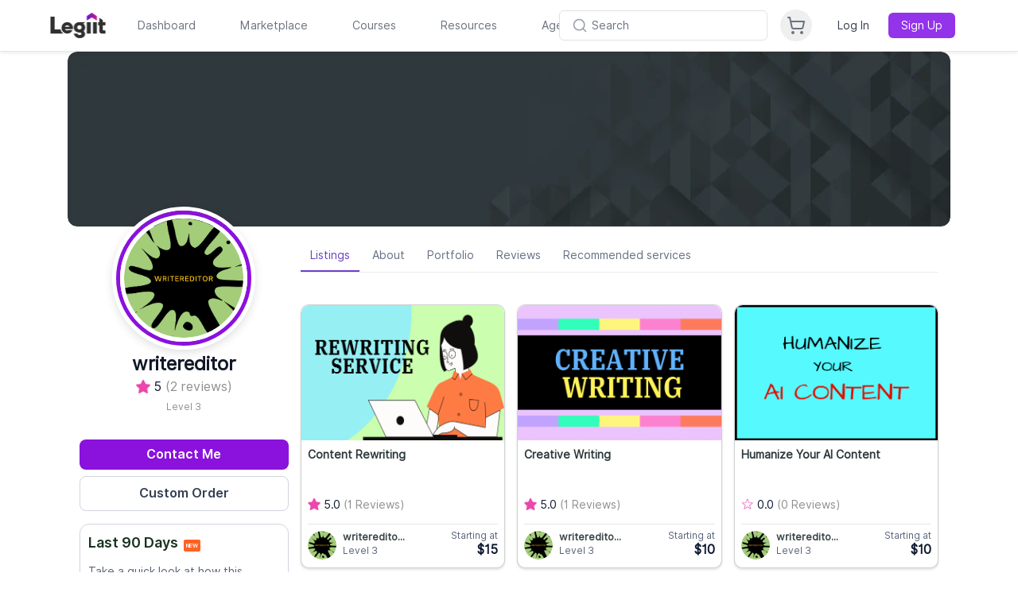

--- FILE ---
content_type: text/html; charset=UTF-8
request_url: https://legiit.com/writereditor
body_size: 37533
content:



    <!DOCTYPE html>
<html lang="en">

<head>
	<script>window.isLaravelPage = true;</script>
			<!-- Global site tag (gtag.js) - Google Analytics -->
		<script async src="https://www.googletagmanager.com/gtag/js?id=UA-46324402-37"></script>

		<!-- Google Tag Manager -->
		<script>(function(w,d,s,l,i){w[l]=w[l]||[];w[l].push({'gtm.start':
		new Date().getTime(),event:'gtm.js'});var f=d.getElementsByTagName(s)[0],
		j=d.createElement(s),dl=l!='dataLayer'?'&l='+l:'';j.async=true;j.src=
		'https://www.googletagmanager.com/gtm.js?id='+i+dl;f.parentNode.insertBefore(j,f);
		})(window,document,'script','dataLayer','GTM-MXLWTRC');</script>
		<!-- End Google Tag Manager -->

		<script type="text/javascript">
		window.heap=window.heap||[],heap.load=function(e,t){window.heap.appid=e,window.heap.config=t=t||{};var r=document.createElement("script");r.type="text/javascript",r.async=!0,r.src="https://cdn.heapanalytics.com/js/heap-"+e+".js";var a=document.getElementsByTagName("script")[0];a.parentNode.insertBefore(r,a);for(var n=function(e){return function(){heap.push([e].concat(Array.prototype.slice.call(arguments,0)))}},p=["addEventProperties","addUserProperties","clearEventProperties","identify","resetIdentity","removeEventProperty","setEventProperties","track","unsetEventProperty"],o=0;o<p.length;o++)heap[p[o]]=n(p[o])};
		heap.load("3889671231");
		</script>

		<script>
			var head = document.head;
			var script = document.createElement('script');
			script.type = 'text/javascript';
			script.src = "https://hyros.legiit.com/v1/lst/universal-script?ph=8e58d7afecf3122429be5d9813ccdd90b695eaf98398e017dcbbe4af8c67ca10&tag=!clicked&ref_url=" + encodeURI(document.URL) ;
			head.appendChild(script);
		</script>
	
	
	<meta charset="utf-8">
	<meta name="viewport" content="width=device-width, initial-scale=1, shrink-to-fit=no">
	<meta name="csrf-token" content="3ishuuAUaRU1QO4WFecYiC2iVjASbKBkUrqFPcl1">
<meta name="title" content="">
<meta name="description" content="">
	<title>writereditor | Legiit</title>

	<meta name="facebook-domain-verification" content="bcn8s1gl707flv4ubrunlmhzo2ogi2" />
	<meta name="google-site-verification" content="auM-Sb2dSpXIzKoGDMvbItznl1lacAmWWBn-Jjive0E" />

	
		

	

	
		

	<!-- add Canonical URL -->
	<link rel="canonical" href="https://legiit.com/writereditor">
	<!-- End add Canonical URL -->

	<!-- Facebook Open Graph -->
		<meta property="og:url" content="https://legiit.com/writereditor" />
    	<meta property="og:app_id" content="298062924465542" />
	<meta property="og:title" content="Check out writereditor On Legiit"/>
    <meta property="og:type" content="website"/>
	<meta property="og:image" content="https://legiit-user.s3.amazonaws.com/f9be736d2fd73afddaef9c8e60e31386/8afd613d6dd49cfc2fd4c13091f06e22.png"/>
    <meta property="og:description" content="Join our world class marketplace and connect with businesseses and freelancers offering digital services in hundreds of categories."/>
									

	<!-- Favicons -->
		<link rel="apple-touch-icon" sizes="180x180" href="https://legiit.com/frontend/assets/img/logo/new2/apple-icon-180x180.png">
	<link rel="apple-touch-icon" sizes="152x152" href="https://legiit.com/frontend/assets/img/logo/new2/apple-icon-152x152.png">
	<link rel="apple-touch-icon" sizes="144x144" href="https://legiit.com/frontend/assets/img/logo/new2/apple-icon-144x144.png">
	<link rel="apple-touch-icon" sizes="120x120" href="https://legiit.com/frontend/assets/img/logo/new2/apple-icon-120x120.png">
	<link rel="apple-touch-icon" sizes="114x114" href="https://legiit.com/frontend/assets/img/logo/new2/apple-icon-114x114.png">
	<link rel="apple-touch-icon" sizes="76x76" href="https://legiit.com/frontend/assets/img/logo/new2/apple-icon-76x76.png">
	<link rel="apple-touch-icon" sizes="72x72" href="https://legiit.com/frontend/assets/img/logo/new2/apple-icon-72x72.png">
	<link rel="apple-touch-icon" sizes="60x60" href="https://legiit.com/frontend/assets/img/logo/new2/apple-icon-60x60.png">
	<link rel="apple-touch-icon" sizes="57x57" href="https://legiit.com/frontend/assets/img/logo/new2/apple-icon-57x57.png">
	<link rel="icon" type="image/png" sizes="32x32" href="https://legiit.com/frontend/assets/img/logo/new2/favicon-32x32.png">
	<link rel="icon" type="image/png" sizes="16x16" href="https://legiit.com/frontend/assets/img/logo/new2/favicon-16x16.png">
	<link rel="icon" type="image/png" sizes="96x96" href="https://legiit.com/frontend/assets/img/logo/new2/favicon-96x96.png">
	<link rel="icon" type="image/png" sizes="192x192" href="https://legiit.com/frontend/assets/img/logo/new2/android-icon-192x192.png">
	<link rel="icon" type="image/png" sizes="128x128" href="https://legiit.com/frontend/assets/img/logo/new2/android-icon-128x128.png">
	<link rel="manifest" href="https://legiit.com/manifest.json">

	<!-- Bootstrap core CSS -->
	<link href="https://legiit.com/frontend/assets/vendor/bootstrap/css/bootstrap.min.css?v=4.6.1" rel="stylesheet">

	<!-- Custom fonts for this template -->
	<link href="https://legiit.com/frontend/assets/vendor/fontawesome-free/css/all.css" rel="stylesheet">
	<link href="https://legiit.com/frontend/assets/vendor/custom-fonts/css/cus-font.css?v=1.0.0" rel="stylesheet" type="text/css">
	<link href="https://fonts.googleapis.com/css?family=Lato:300,400,700,300italic,400italic,700italic" rel="stylesheet" type="text/css">

	<!-- Custom styles for this template -->
	<link rel="stylesheet" type="text/css" href="https://legiit.com/frontend/assets/css/slick.css">
	<link rel="stylesheet" type="text/css" href="https://legiit.com/frontend/assets/css/slick-theme.css?v=1.1">
	<link href="https://legiit.com/assets/sass/bootstrapValidator.min.css" rel="stylesheet">
	<link rel="stylesheet" type="text/css" href="https://legiit.com/frontend/assets/css/datepicker.css">

	
	<link type="text/css" href="https://legiit.com/frontend/assets/vendor/jquery-ui/jquery-ui.css?v=1.13.1" rel="stylesheet" />
	<link href="https://legiit.com/frontend/assets/css/style.css?v=173.54" rel="stylesheet">
	<link href="https://legiit.com/frontend/assets/css/style2.css?v=173.54" rel="stylesheet">
	<link href="https://legiit.com/frontend/css/design-custom.css?v=173.54" rel="stylesheet">
	<link href="https://legiit.com/frontend/css/legiit-custom.css?v=173.54" rel="stylesheet">
	<link href="https://legiit.com/frontend/toastr-master/build/toastr.min.css" rel="stylesheet" type="text/css" />
	<link href="https://legiit.com/assets/sass/custom.css?v=173.54" rel="stylesheet">
	<link href="https://legiit.com/assets/sass/chatify-chat.css?v=173.54" rel="stylesheet">
	<link href="https://legiit.com/frontend/assets/plugins/select2/css/select2.css" rel="stylesheet" />

	<!-- highlight Js for ckeditor code block -->
	<link rel="stylesheet" href="https://legiit.com/frontend/ckeditor/highlight/default.min.css">
	<link rel="stylesheet" href="https://legiit.com/frontend/ckeditor/style.css">

	
	<link href="https://legiit.com/assets/sass/dark_mode.css?v=173.54" rel="stylesheet">

	<!-- Dynamic sidebar margin classes -->
	

	<!-- Animated title -->
	<link rel="stylesheet" href="https://legiit.com/css/animated-headlines/dist/css/jquery.animatedheadline.css">

	<link href="https://legiit.com/frontend/bootstrap/dist/css/bootstrap-tagsinput.css" rel="stylesheet" type="text/css">
<link rel="stylesheet" type="text/css" href="https://legiit.com/frontend/css/price_range_style.css" />

<link rel="stylesheet" type="text/css" href="https://legiit.com/frontend/css/emoji/emoji.css">
<link rel="stylesheet" type="text/json" href="https://legiit.com/frontend/css/emoji/emoji.css.map">
<link rel="stylesheet" href="https://maxcdn.bootstrapcdn.com/font-awesome/4.4.0/css/font-awesome.min.css">
<link rel="stylesheet" type='text/css' href="https://legiit.com/frontend/cropper/cropper.css">


<style>
.affiliate {
    right:30px !important;
}
</style>
			<link rel="preconnect" href="https://fonts.googleapis.com">
	<link rel="preconnect" href="https://fonts.gstatic.com" crossorigin>
	<link href="https://fonts.googleapis.com/css2?family=Inter:wght@400;600;700&display=swap" rel="stylesheet">

	
	

	<script defer src="https://cdn.jsdelivr.net/npm/@alpinejs/persist@3.x.x/dist/cdn.min.js"></script>
	<script defer src="https://unpkg.com/alpinejs@3.x.x/dist/cdn.min.js"></script>

		
	<!-- Mark body as Alpine-ready to prevent flash -->
	<script>
		// Set Alpine ready state as early as possible
		document.addEventListener('alpine:init', () => {
			// Alpine.js is starting to initialize - mark as ready immediately
			requestAnimationFrame(() => {
				document.body.classList.add('alpine-ready');
			});
		});
		
		// Fallback for immediate display if Alpine loads very quickly
		if (document.readyState === 'loading') {
			document.addEventListener('DOMContentLoaded', () => {
				// Give Alpine a tiny moment to initialize
				setTimeout(() => {
					if (!document.body.classList.contains('alpine-ready')) {
						document.body.classList.add('alpine-ready');
					}
				}, 50);
			});
		} else {
			// DOM already loaded, set ready immediately
			setTimeout(() => {
				document.body.classList.add('alpine-ready');
			}, 50);
		}
	</script>
	
	<script>
		window.env = {
			APP_NAME: "Legiit",
			APP_URL: "https://legiit.com"
		};
	</script>
	    
                    <link rel="preload" as="style" href="https://legiit.com/build/assets/main-Bhk24R2S.css" /><link rel="preload" as="style" href="https://legiit.com/build/assets/react_app-BztSdOWe.css" /><link rel="modulepreload" href="https://legiit.com/build/assets/main-9wzdV1k1.js" /><link rel="stylesheet" href="https://legiit.com/build/assets/main-Bhk24R2S.css" /><link rel="stylesheet" href="https://legiit.com/build/assets/react_app-BztSdOWe.css" /><script type="module" src="https://legiit.com/build/assets/main-9wzdV1k1.js"></script>    		<script>
					localStorage.setItem('theme', 'light');
			</script>
</head>

<body >
	
	<!-- Google Tag Manager (noscript) -->
		<noscript><iframe src="https://www.googletagmanager.com/ns.html?id=GTM-MXLWTRC"
	height="0" width="0" style="display:none;visibility:hidden"></iframe></noscript>
		<!-- End Google Tag Manager (noscript) -->
	
	
		

	
	<div id="video_question_icon" class="help_question_icon d-none">
		<button class="help_question_icon_btn">
			<i class="fas fa-question"></i>
		</button>
	</div>
	<div class="thumbnail_overlay_video d-none">
		<a href="javascript:void(0);" class="expand_button">
			<i class="fa fa-expand" id="btn_expand" aria-hidden="true"></i>
		</a>
		<span class="close_thumbnail">
			<span>X</span>
		</span>
		<div class="position-relative">
			<div id="collapsed_video_id"></div>
			<p class="thumbnail_need_help_text position-absolute">Need Help?</p>
			
		</div>
	</div>
	<div class="modal fade thumbnail_video_player" id="video_explain_modal" tabindex="-1"
    aria-labelledby="video_explain_modal_lable" aria-hidden="true">
    <div class="modal-dialog">
        <div class="modal-content">
            <div class="modal-header">
                <button type="button" id="btn_popup_close" class="close" data-dismiss="modal" aria-label="Close">
                    <span aria-hidden="true">&times;</span>
                </button>
            </div>
            <div class="modal-body">
                <div id="expanded_video">
                </div>
            </div>
        </div>
    </div>
</div>
	

	<div id="myOverlay"></div>
	<div id="myOverlayPayment" style="display: none;">
		<img src="https://legiit.com/frontend/images/loading.gif">
		<p>Your payment is being processed </br>please do not press back or refresh button.</p>
	</div>
	<div id="loadingGIF">
				<img src="https://legiit.com/frontend/images/project_image/loading-gif.gif" alt="">
			</div>

	<div class="my-app laravel-header-div">
					<div class="sticky top-0 left-0 right-0 z-[90]">
    <header class="bg-[#fff] dark:bg-gray-800 border-b border-gray-200 dark:border-gray-700 sticky top-0 left-0 right-0 z-[90] shadow-sm">
        
        
        
        <div class="header-manual-container w-full md:max-w-[90%] mx-auto">
            <div class="flex flex-col">
                <!-- First line - Logo and navigation -->
                <div class="flex items-center h-16 relative w-full">
                    <!-- Left group: Logo + Navigation (desktop) -->
                    <div class="hidden md:flex items-center flex-1 min-w-0">
                        <!-- Logo -->
                        <div class="flex-shrink-0 md:-ml-2 lg:-ml-4 md:mr-6 lg:mr-8">
                            <a href="/">
                                <img id="header-logo" class="h-8 w-auto bg-[#fff] dark:bg-gray-800" src="https://legiit.com/frontend/images/project_image/logos/Legiit_Logo_LightBG.png" alt="Legiit">
                            </a>
                        </div>

                        <!-- Navigation -->
                        <nav class="flex space-x-8 lg:space-x-10">
                            <div class="h-16 flex items-center header-menu-new">
                                <a href="https://legiit.com/dashboard/start" class="text-gray-500 dark:text-gray-400 hover:text-gray-900 dark:hover:text-white px-2 py-2 text-sm font-medium transition-colors">
                                    Dashboard
                                </a>
                            </div>

                            <div class="relative group h-16 flex items-center header-menu-new" id="h-marketplace">
                                <a href="/marketplace" class="text-gray-500 dark:text-gray-400 hover:text-gray-900 dark:hover:text-white px-2 py-2 text-sm font-medium transition-colors">
                                    Marketplace
                                </a>
                                <style>
    [x-cloak] { display: none !important; }
</style>
<div class="fixed left-0 right-0 w-full bg-[#fff] dark:bg-gray-800 shadow-lg border-t border-gray-200 dark:border-gray-700 py-6 z-[600] hidden"
            style="top: 64px;"
        id="h-marketplace-menu">
    <div class="max-w-7xl mx-auto px-4">
        <div class="grid grid-cols-12 gap-8">
            <!-- Categories -->
            <div class="col-span-3">
                <h3 class="text-sm font-semibold text-gray-900 dark:text-white mb-4">Categories</h3>
                <div class="space-y-1">
                                            <div class="relative group" x-data="{ hovered: false }" @mouseenter="hovered = true" @mouseleave="hovered = false">

                                                            <a href="https://legiit.com/categories/seo" 
                                class="flex items-center justify-between w-full text-left px-3 py-2 rounded-lg group"
                                :class="hovered ? 'bg-purple-50 dark:bg-purple-900/50 text-purple-600 dark:text-purple-400' : 'hover:bg-gray-50 dark:hover:bg-gray-700/50'">
                                    <span :class="hovered ? 'text-purple-600 dark:text-purple-400' : 'text-gray-700 dark:text-gray-300 group-hover:text-gray-900 dark:group-hover:text-white'">
                                        SEO
                                    </span>
                                    <svg class="w-4 h-4" :class="hovered ? 'text-purple-600 dark:text-purple-400' : 'text-gray-400 group-hover:text-gray-600 dark:text-gray-500 dark:group-hover:text-gray-400'"
                                        xmlns="http://www.w3.org/2000/svg" viewBox="0 0 24 24" fill="none" stroke="currentColor" stroke-width="2" stroke-linecap="round" stroke-linejoin="round">
                                        <path d="M9 18l6-6-6-6"/>
                                    </svg>
                                </a>
                            
                            <!-- Subcategories -->
                            <div x-show="hovered" 
                                 class="absolute left-full top-0 ml-0.5 w-64 bg-[#fff] dark:bg-gray-800 rounded-lg shadow-lg border border-gray-200 dark:border-gray-700 p-2 max-h-[calc(100lvh-350px)] overflow-y-auto z-[100]">
                                                                    <a href="https://snapt.io/NielsSEO1Jan21" 
                                       class="tools_bg_gradient border_radius8px flex w-full text-left px-4 py-2 text-sm text-gray-600 hover:bg-purple-50 dark:hover:bg-purple-900/20 hover:text-purple-600 dark:hover:text-purple-400 transition-colors">
                                        25% Off [NEW] Chrome Signals Manipulation!
                                        </a>
                                                                        <a href="https://legiit.com/categories/seo/backlinks" 
                                       class="dark:text-gray-400 flex w-full text-left px-4 py-2 text-sm text-gray-600 hover:bg-purple-50 dark:hover:bg-purple-900/20 hover:text-purple-600 dark:hover:text-purple-400 transition-colors">
                                        Backlinks
                                        </a>
                                                                        <a href="https://legiit.com/categories/seo/pbn-links" 
                                       class="dark:text-gray-400 flex w-full text-left px-4 py-2 text-sm text-gray-600 hover:bg-purple-50 dark:hover:bg-purple-900/20 hover:text-purple-600 dark:hover:text-purple-400 transition-colors">
                                        PBN Links
                                        </a>
                                                                        <a href="https://legiit.com/categories/seo/buy-pbn-domains" 
                                       class="dark:text-gray-400 flex w-full text-left px-4 py-2 text-sm text-gray-600 hover:bg-purple-50 dark:hover:bg-purple-900/20 hover:text-purple-600 dark:hover:text-purple-400 transition-colors">
                                        PBN Domains
                                        </a>
                                                                        <a href="https://legiit.com/categories/seo/video-seo" 
                                       class="dark:text-gray-400 flex w-full text-left px-4 py-2 text-sm text-gray-600 hover:bg-purple-50 dark:hover:bg-purple-900/20 hover:text-purple-600 dark:hover:text-purple-400 transition-colors">
                                        Video SEO
                                        </a>
                                                                        <a href="https://legiit.com/categories/seo/keyword-research" 
                                       class="dark:text-gray-400 flex w-full text-left px-4 py-2 text-sm text-gray-600 hover:bg-purple-50 dark:hover:bg-purple-900/20 hover:text-purple-600 dark:hover:text-purple-400 transition-colors">
                                        Keyword Research
                                        </a>
                                                                        <a href="https://snapt.io/iliasSEO2Jan21" 
                                       class="tools_bg_gradient border_radius8px flex w-full text-left px-4 py-2 text-sm text-gray-600 hover:bg-purple-50 dark:hover:bg-purple-900/20 hover:text-purple-600 dark:hover:text-purple-400 transition-colors">
                                        Get Cited In Google AI Overviews!
                                        </a>
                                                                        <a href="https://legiit.com/categories/seo/on-page-seo-service" 
                                       class="dark:text-gray-400 flex w-full text-left px-4 py-2 text-sm text-gray-600 hover:bg-purple-50 dark:hover:bg-purple-900/20 hover:text-purple-600 dark:hover:text-purple-400 transition-colors">
                                        On-Site Optimization
                                        </a>
                                                                        <a href="https://legiit.com/categories/seo/guest-posts" 
                                       class="dark:text-gray-400 flex w-full text-left px-4 py-2 text-sm text-gray-600 hover:bg-purple-50 dark:hover:bg-purple-900/20 hover:text-purple-600 dark:hover:text-purple-400 transition-colors">
                                        Guest Posts
                                        </a>
                                                                        <a href="https://legiit.com/categories/seo/local-seo" 
                                       class="dark:text-gray-400 flex w-full text-left px-4 py-2 text-sm text-gray-600 hover:bg-purple-50 dark:hover:bg-purple-900/20 hover:text-purple-600 dark:hover:text-purple-400 transition-colors">
                                        Local SEO
                                        </a>
                                                                        <a href="https://legiit.com/categories/seo/misc-1537163374" 
                                       class="dark:text-gray-400 flex w-full text-left px-4 py-2 text-sm text-gray-600 hover:bg-purple-50 dark:hover:bg-purple-900/20 hover:text-purple-600 dark:hover:text-purple-400 transition-colors">
                                        Misc
                                        </a>
                                                                        <a href="https://legiit.com/categories/seo/pbn-seo-webeditor" 
                                       class="dark:text-gray-400 flex w-full text-left px-4 py-2 text-sm text-gray-600 hover:bg-purple-50 dark:hover:bg-purple-900/20 hover:text-purple-600 dark:hover:text-purple-400 transition-colors">
                                        PBN SEO Webeditor
                                        </a>
                                                                        <a href="https://snapt.io/ScaleSEO3Jan21" 
                                       class="tools_bg_gradient border_radius8px flex w-full text-left px-4 py-2 text-sm text-gray-600 hover:bg-purple-50 dark:hover:bg-purple-900/20 hover:text-purple-600 dark:hover:text-purple-400 transition-colors">
                                        Viral CTR &amp; Viral Traffic
                                        </a>
                                                                        <a href="https://legiit.com/categories/seo/reputation-management" 
                                       class="dark:text-gray-400 flex w-full text-left px-4 py-2 text-sm text-gray-600 hover:bg-purple-50 dark:hover:bg-purple-900/20 hover:text-purple-600 dark:hover:text-purple-400 transition-colors">
                                        Reputation Management
                                        </a>
                                                                        <a href="https://legiit.com/categories/seo/niche-edits" 
                                       class="dark:text-gray-400 flex w-full text-left px-4 py-2 text-sm text-gray-600 hover:bg-purple-50 dark:hover:bg-purple-900/20 hover:text-purple-600 dark:hover:text-purple-400 transition-colors">
                                        Niche Edits
                                        </a>
                                                                        <a href="https://legiit.com/categories/seo/technical-seo" 
                                       class="dark:text-gray-400 flex w-full text-left px-4 py-2 text-sm text-gray-600 hover:bg-purple-50 dark:hover:bg-purple-900/20 hover:text-purple-600 dark:hover:text-purple-400 transition-colors">
                                        Technical SEO
                                        </a>
                                                                        <a href="https://legiit.com/categories/seo/pr-links" 
                                       class="dark:text-gray-400 flex w-full text-left px-4 py-2 text-sm text-gray-600 hover:bg-purple-50 dark:hover:bg-purple-900/20 hover:text-purple-600 dark:hover:text-purple-400 transition-colors">
                                        PR Links
                                        </a>
                                                                        <a href="https://legiit.com/categories/seo/press-release-distribution" 
                                       class="dark:text-gray-400 flex w-full text-left px-4 py-2 text-sm text-gray-600 hover:bg-purple-50 dark:hover:bg-purple-900/20 hover:text-purple-600 dark:hover:text-purple-400 transition-colors">
                                        Press Release Distribution
                                        </a>
                                                                        <a href="https://legiit.com/categories/seo/managed-seo-services" 
                                       class="dark:text-gray-400 flex w-full text-left px-4 py-2 text-sm text-gray-600 hover:bg-purple-50 dark:hover:bg-purple-900/20 hover:text-purple-600 dark:hover:text-purple-400 transition-colors">
                                        Managed SEO
                                        </a>
                                                                    </div>
                            </div>
                                                <div class="relative group" x-data="{ hovered: false }" @mouseenter="hovered = true" @mouseleave="hovered = false">

                                                            <a href="https://legiit.com/categories/writing" 
                                class="flex items-center justify-between w-full text-left px-3 py-2 rounded-lg group"
                                :class="hovered ? 'bg-purple-50 dark:bg-purple-900/50 text-purple-600 dark:text-purple-400' : 'hover:bg-gray-50 dark:hover:bg-gray-700/50'">
                                    <span :class="hovered ? 'text-purple-600 dark:text-purple-400' : 'text-gray-700 dark:text-gray-300 group-hover:text-gray-900 dark:group-hover:text-white'">
                                        Writing
                                    </span>
                                    <svg class="w-4 h-4" :class="hovered ? 'text-purple-600 dark:text-purple-400' : 'text-gray-400 group-hover:text-gray-600 dark:text-gray-500 dark:group-hover:text-gray-400'"
                                        xmlns="http://www.w3.org/2000/svg" viewBox="0 0 24 24" fill="none" stroke="currentColor" stroke-width="2" stroke-linecap="round" stroke-linejoin="round">
                                        <path d="M9 18l6-6-6-6"/>
                                    </svg>
                                </a>
                            
                            <!-- Subcategories -->
                            <div x-show="hovered" 
                                 class="absolute left-full top-0 ml-0.5 w-64 bg-[#fff] dark:bg-gray-800 rounded-lg shadow-lg border border-gray-200 dark:border-gray-700 p-2 max-h-[calc(100lvh-350px)] overflow-y-auto z-[100]">
                                                                    <a href="https://snapt.io/bartmagera12126" 
                                       class="tools_bg_gradient border_radius8px flex w-full text-left px-4 py-2 text-sm text-gray-600 hover:bg-purple-50 dark:hover:bg-purple-900/20 hover:text-purple-600 dark:hover:text-purple-400 transition-colors">
                                        Quality Surfer SEO Content
                                        </a>
                                                                        <a href="https://legiit.com/categories/writing/copywriting" 
                                       class="dark:text-gray-400 flex w-full text-left px-4 py-2 text-sm text-gray-600 hover:bg-purple-50 dark:hover:bg-purple-900/20 hover:text-purple-600 dark:hover:text-purple-400 transition-colors">
                                        Copywriting
                                        </a>
                                                                        <a href="https://legiit.com/categories/writing/blog-post-content-services" 
                                       class="dark:text-gray-400 flex w-full text-left px-4 py-2 text-sm text-gray-600 hover:bg-purple-50 dark:hover:bg-purple-900/20 hover:text-purple-600 dark:hover:text-purple-400 transition-colors">
                                        Blog Post Writing Services
                                        </a>
                                                                        <a href="https://legiit.com/categories/writing/resumes-cover-letters" 
                                       class="dark:text-gray-400 flex w-full text-left px-4 py-2 text-sm text-gray-600 hover:bg-purple-50 dark:hover:bg-purple-900/20 hover:text-purple-600 dark:hover:text-purple-400 transition-colors">
                                        Resumes &amp; Cover Letters
                                        </a>
                                                                        <a href="https://legiit.com/categories/writing/editing-proofreading" 
                                       class="dark:text-gray-400 flex w-full text-left px-4 py-2 text-sm text-gray-600 hover:bg-purple-50 dark:hover:bg-purple-900/20 hover:text-purple-600 dark:hover:text-purple-400 transition-colors">
                                        Editing &amp; Proofreading
                                        </a>
                                                                        <a href="https://legiit.com/categories/writing/press-releases" 
                                       class="dark:text-gray-400 flex w-full text-left px-4 py-2 text-sm text-gray-600 hover:bg-purple-50 dark:hover:bg-purple-900/20 hover:text-purple-600 dark:hover:text-purple-400 transition-colors">
                                        Press Releases
                                        </a>
                                                                        <a href="https://legiit.com/categories/writing/translation-services" 
                                       class="dark:text-gray-400 flex w-full text-left px-4 py-2 text-sm text-gray-600 hover:bg-purple-50 dark:hover:bg-purple-900/20 hover:text-purple-600 dark:hover:text-purple-400 transition-colors">
                                        Translation Services
                                        </a>
                                                                        <a href="https://legiit.com/categories/writing/creative-writing" 
                                       class="dark:text-gray-400 flex w-full text-left px-4 py-2 text-sm text-gray-600 hover:bg-purple-50 dark:hover:bg-purple-900/20 hover:text-purple-600 dark:hover:text-purple-400 transition-colors">
                                        Creative Writing
                                        </a>
                                                                        <a href="https://legiit.com/categories/writing/web-content" 
                                       class="dark:text-gray-400 flex w-full text-left px-4 py-2 text-sm text-gray-600 hover:bg-purple-50 dark:hover:bg-purple-900/20 hover:text-purple-600 dark:hover:text-purple-400 transition-colors">
                                        Web Content
                                        </a>
                                                                        <a href="https://legiit.com/categories/writing/surfer-seo-content" 
                                       class="dark:text-gray-400 flex w-full text-left px-4 py-2 text-sm text-gray-600 hover:bg-purple-50 dark:hover:bg-purple-900/20 hover:text-purple-600 dark:hover:text-purple-400 transition-colors">
                                        Surfer SEO Content
                                        </a>
                                                                        <a href="https://legiit.com/categories/writing/twitter-ghostwriting" 
                                       class="dark:text-gray-400 flex w-full text-left px-4 py-2 text-sm text-gray-600 hover:bg-purple-50 dark:hover:bg-purple-900/20 hover:text-purple-600 dark:hover:text-purple-400 transition-colors">
                                        Twitter Ghostwriting
                                        </a>
                                                                    </div>
                            </div>
                                                <div class="relative group" x-data="{ hovered: false }" @mouseenter="hovered = true" @mouseleave="hovered = false">

                                                            <a href="https://legiit.com/categories/programming-technology" 
                                class="flex items-center justify-between w-full text-left px-3 py-2 rounded-lg group"
                                :class="hovered ? 'bg-purple-50 dark:bg-purple-900/50 text-purple-600 dark:text-purple-400' : 'hover:bg-gray-50 dark:hover:bg-gray-700/50'">
                                    <span :class="hovered ? 'text-purple-600 dark:text-purple-400' : 'text-gray-700 dark:text-gray-300 group-hover:text-gray-900 dark:group-hover:text-white'">
                                        Programming &amp; Technology
                                    </span>
                                    <svg class="w-4 h-4" :class="hovered ? 'text-purple-600 dark:text-purple-400' : 'text-gray-400 group-hover:text-gray-600 dark:text-gray-500 dark:group-hover:text-gray-400'"
                                        xmlns="http://www.w3.org/2000/svg" viewBox="0 0 24 24" fill="none" stroke="currentColor" stroke-width="2" stroke-linecap="round" stroke-linejoin="round">
                                        <path d="M9 18l6-6-6-6"/>
                                    </svg>
                                </a>
                            
                            <!-- Subcategories -->
                            <div x-show="hovered" 
                                 class="absolute left-full top-0 ml-0.5 w-64 bg-[#fff] dark:bg-gray-800 rounded-lg shadow-lg border border-gray-200 dark:border-gray-700 p-2 max-h-[calc(100lvh-350px)] overflow-y-auto z-[100]">
                                                                    <a href="https://snapt.io/hercmagnus121226" 
                                       class="tools_bg_gradient border_radius8px flex w-full text-left px-4 py-2 text-sm text-gray-600 hover:bg-purple-50 dark:hover:bg-purple-900/20 hover:text-purple-600 dark:hover:text-purple-400 transition-colors">
                                        DFY WordPress Website
                                        </a>
                                                                        <a href="https://legiit.com/categories/programming-technology/wordpress" 
                                       class="dark:text-gray-400 flex w-full text-left px-4 py-2 text-sm text-gray-600 hover:bg-purple-50 dark:hover:bg-purple-900/20 hover:text-purple-600 dark:hover:text-purple-400 transition-colors">
                                        Wordpress
                                        </a>
                                                                        <a href="https://legiit.com/categories/programming-technology/web-development" 
                                       class="dark:text-gray-400 flex w-full text-left px-4 py-2 text-sm text-gray-600 hover:bg-purple-50 dark:hover:bg-purple-900/20 hover:text-purple-600 dark:hover:text-purple-400 transition-colors">
                                        Web Development
                                        </a>
                                                                        <a href="https://legiit.com/categories/programming-technology/chatbots" 
                                       class="dark:text-gray-400 flex w-full text-left px-4 py-2 text-sm text-gray-600 hover:bg-purple-50 dark:hover:bg-purple-900/20 hover:text-purple-600 dark:hover:text-purple-400 transition-colors">
                                        Chatbots
                                        </a>
                                                                        <a href="https://legiit.com/categories/programming-technology/mobile-apps" 
                                       class="dark:text-gray-400 flex w-full text-left px-4 py-2 text-sm text-gray-600 hover:bg-purple-50 dark:hover:bg-purple-900/20 hover:text-purple-600 dark:hover:text-purple-400 transition-colors">
                                        Mobile Apps
                                        </a>
                                                                        <a href="https://legiit.com/categories/programming-technology/web-designer-marketplace" 
                                       class="dark:text-gray-400 flex w-full text-left px-4 py-2 text-sm text-gray-600 hover:bg-purple-50 dark:hover:bg-purple-900/20 hover:text-purple-600 dark:hover:text-purple-400 transition-colors">
                                        Web Design
                                        </a>
                                                                        <a href="https://legiit.com/categories/programming-technology/technical-support" 
                                       class="dark:text-gray-400 flex w-full text-left px-4 py-2 text-sm text-gray-600 hover:bg-purple-50 dark:hover:bg-purple-900/20 hover:text-purple-600 dark:hover:text-purple-400 transition-colors">
                                        Technical Support
                                        </a>
                                                                        <a href="https://legiit.com/categories/programming-technology/desktop-software" 
                                       class="dark:text-gray-400 flex w-full text-left px-4 py-2 text-sm text-gray-600 hover:bg-purple-50 dark:hover:bg-purple-900/20 hover:text-purple-600 dark:hover:text-purple-400 transition-colors">
                                        Desktop Software
                                        </a>
                                                                        <a href="https://legiit.com/categories/programming-technology/web-software" 
                                       class="dark:text-gray-400 flex w-full text-left px-4 py-2 text-sm text-gray-600 hover:bg-purple-50 dark:hover:bg-purple-900/20 hover:text-purple-600 dark:hover:text-purple-400 transition-colors">
                                        Web Software
                                        </a>
                                                                        <a href="https://legiit.com/categories/programming-technology/video-games" 
                                       class="dark:text-gray-400 flex w-full text-left px-4 py-2 text-sm text-gray-600 hover:bg-purple-50 dark:hover:bg-purple-900/20 hover:text-purple-600 dark:hover:text-purple-400 transition-colors">
                                        Video Games
                                        </a>
                                                                        <a href="https://legiit.com/categories/programming-technology/page-speed-optimization" 
                                       class="dark:text-gray-400 flex w-full text-left px-4 py-2 text-sm text-gray-600 hover:bg-purple-50 dark:hover:bg-purple-900/20 hover:text-purple-600 dark:hover:text-purple-400 transition-colors">
                                        Page Speed Optimization
                                        </a>
                                                                        <a href="https://legiit.com/categories/programming-technology/website-security" 
                                       class="dark:text-gray-400 flex w-full text-left px-4 py-2 text-sm text-gray-600 hover:bg-purple-50 dark:hover:bg-purple-900/20 hover:text-purple-600 dark:hover:text-purple-400 transition-colors">
                                        Website Security
                                        </a>
                                                                    </div>
                            </div>
                                                <div class="relative group" x-data="{ hovered: false }" @mouseenter="hovered = true" @mouseleave="hovered = false">

                                                            <div class="flex items-center justify-between w-full text-left px-3 py-2 rounded-lg group cursor-default"
                                    :class="hovered ? 'bg-purple-50 dark:bg-purple-900/50 text-purple-600 dark:text-purple-400' : 'hover:bg-gray-50 dark:hover:bg-gray-700/50'">
                                    <span :class="hovered ? 'text-purple-600 dark:text-purple-400' : 'text-gray-700 dark:text-gray-300 group-hover:text-gray-900 dark:group-hover:text-white'">
                                        Explore
                                    </span>
                                    <svg class="w-4 h-4" :class="hovered ? 'text-purple-600 dark:text-purple-400' : 'text-gray-400 group-hover:text-gray-600 dark:text-gray-500 dark:group-hover:text-gray-400'"
                                        xmlns="http://www.w3.org/2000/svg" viewBox="0 0 24 24" fill="none" stroke="currentColor" stroke-width="2" stroke-linecap="round" stroke-linejoin="round">
                                        <path d="M9 18l6-6-6-6"/>
                                    </svg>
                                </div>
                            
                            <!-- Subcategories -->
                            <div x-show="hovered" 
                                 class="absolute left-full top-0 ml-0.5 w-64 bg-[#fff] dark:bg-gray-800 rounded-lg shadow-lg border border-gray-200 dark:border-gray-700 p-2 max-h-[calc(100lvh-350px)] overflow-y-auto z-[100]">
                                                                    <a href="https://snapt.io/vfmseoExploreJan5" 
                                       class="tools_bg_gradient border_radius8px flex w-full text-left px-4 py-2 text-sm text-gray-600 hover:bg-purple-50 dark:hover:bg-purple-900/20 hover:text-purple-600 dark:hover:text-purple-400 transition-colors">
                                        Rank Higher In 30 Days!
                                        </a>
                                                                        <a href="https://legiit.com/promos" 
                                       class="dark:text-gray-400 flex w-full text-left px-4 py-2 text-sm text-gray-600 hover:bg-purple-50 dark:hover:bg-purple-900/20 hover:text-purple-600 dark:hover:text-purple-400 transition-colors">
                                        Deals
                                        </a>
                                                                        <a href="https://legiit.com/top-rated" 
                                       class="dark:text-gray-400 flex w-full text-left px-4 py-2 text-sm text-gray-600 hover:bg-purple-50 dark:hover:bg-purple-900/20 hover:text-purple-600 dark:hover:text-purple-400 transition-colors">
                                        Top Rated
                                        </a>
                                                                        <a href="https://legiit.com/best-seller" 
                                       class="dark:text-gray-400 flex w-full text-left px-4 py-2 text-sm text-gray-600 hover:bg-purple-50 dark:hover:bg-purple-900/20 hover:text-purple-600 dark:hover:text-purple-400 transition-colors">
                                        Best Sellers
                                        </a>
                                                                        <a href="https://legiit.com/recently-uploaded" 
                                       class="dark:text-gray-400 flex w-full text-left px-4 py-2 text-sm text-gray-600 hover:bg-purple-50 dark:hover:bg-purple-900/20 hover:text-purple-600 dark:hover:text-purple-400 transition-colors">
                                        New Services
                                        </a>
                                                                        <a href="https://legiit.com/influencer" 
                                       class="dark:text-gray-400 flex w-full text-left px-4 py-2 text-sm text-gray-600 hover:bg-purple-50 dark:hover:bg-purple-900/20 hover:text-purple-600 dark:hover:text-purple-400 transition-colors">
                                        Influencer Picks
                                        </a>
                                                                        <a href="https://localdominator.co/legiit2025/" 
                                       class="tools_bg_gradient border_radius8px flex w-full text-left px-4 py-2 text-sm text-gray-600 hover:bg-purple-50 dark:hover:bg-purple-900/20 hover:text-purple-600 dark:hover:text-purple-400 transition-colors">
                                        95% Off Trial Local Dominator!
                                        </a>
                                                                        <a href="https://legiit.com/legiit-plus-services" 
                                       class="dark:text-gray-400 flex w-full text-left px-4 py-2 text-sm text-gray-600 hover:bg-purple-50 dark:hover:bg-purple-900/20 hover:text-purple-600 dark:hover:text-purple-400 transition-colors">
                                        Legiit Plus Services
                                        </a>
                                                                        <a href="https://legiit.com/recurring" 
                                       class="dark:text-gray-400 flex w-full text-left px-4 py-2 text-sm text-gray-600 hover:bg-purple-50 dark:hover:bg-purple-900/20 hover:text-purple-600 dark:hover:text-purple-400 transition-colors">
                                        Recurring
                                        </a>
                                                                        <a href="https://legiit.com/by_us_for_us" 
                                       class="dark:text-gray-400 flex w-full text-left px-4 py-2 text-sm text-gray-600 hover:bg-purple-50 dark:hover:bg-purple-900/20 hover:text-purple-600 dark:hover:text-purple-400 transition-colors">
                                        By Us, For Us
                                        </a>
                                                                        <a href="https://legiit.com/review-editions" 
                                       class="dark:text-gray-400 flex w-full text-left px-4 py-2 text-sm text-gray-600 hover:bg-purple-50 dark:hover:bg-purple-900/20 hover:text-purple-600 dark:hover:text-purple-400 transition-colors">
                                        Review Editions
                                        </a>
                                                                        <a href="https://legiit.com/legiit-checked" 
                                       class="dark:text-gray-400 flex w-full text-left px-4 py-2 text-sm text-gray-600 hover:bg-purple-50 dark:hover:bg-purple-900/20 hover:text-purple-600 dark:hover:text-purple-400 transition-colors">
                                        Legiit Checked
                                        </a>
                                                                        <a href="https://legiit.com/featured-services" 
                                       class="dark:text-gray-400 flex w-full text-left px-4 py-2 text-sm text-gray-600 hover:bg-purple-50 dark:hover:bg-purple-900/20 hover:text-purple-600 dark:hover:text-purple-400 transition-colors">
                                        Featured Services
                                        </a>
                                                                    </div>
                            </div>
                        
                        <!-- View All Categories -->
                        <div class="relative group" x-data="{ hovered: false }" @mouseenter="hovered = true" @mouseleave="hovered = false">
                            <a href="/marketplace"
                               class="flex items-center justify-between w-full text-left px-3 py-2 text-purple-600 dark:text-purple-400 hover:text-purple-700 dark:hover:text-purple-300"
                               :class="hovered ? 'bg-purple-50 dark:bg-purple-900/50 text-purple-600 dark:text-purple-400' : 'hover:bg-gray-50 dark:hover:bg-gray-700/50'">
                                View All Categories
                                <svg class="w-4 h-4" xmlns="http://www.w3.org/2000/svg" viewBox="0 0 24 24" fill="none" stroke="currentColor" stroke-width="2" stroke-linecap="round" stroke-linejoin="round">
                                    <path d="M9 18l6-6-6-6"/>
                                </svg>
                            </a>
                            
                            <!-- Categories Dropdown -->
                            <div x-cloak x-show="hovered" 
                                 class="absolute left-full top-0 ml-0.5 w-64 bg-[#fff] dark:bg-gray-800 rounded-lg shadow-lg border border-gray-200 dark:border-gray-700 p-2 max-h-[calc(100lvh-350px)] overflow-y-auto z-[100]"
                                 style="display: none;">
                                                                      
                                        <a href="https://legiit.com/categories/seo" 
                                        class="flex w-full text-left px-4 py-2 text-sm text-gray-600 dark:text-gray-400 hover:bg-purple-50 dark:hover:bg-purple-900/20 hover:text-purple-600 dark:hover:text-purple-400 transition-colors">
                                            SEO
                                        </a>
                                                                                                          
                                        <a href="https://legiit.com/categories/writing" 
                                        class="flex w-full text-left px-4 py-2 text-sm text-gray-600 dark:text-gray-400 hover:bg-purple-50 dark:hover:bg-purple-900/20 hover:text-purple-600 dark:hover:text-purple-400 transition-colors">
                                            Writing
                                        </a>
                                                                                                          
                                        <a href="https://legiit.com/categories/programming-technology" 
                                        class="flex w-full text-left px-4 py-2 text-sm text-gray-600 dark:text-gray-400 hover:bg-purple-50 dark:hover:bg-purple-900/20 hover:text-purple-600 dark:hover:text-purple-400 transition-colors">
                                            Programming &amp; Technology
                                        </a>
                                                                                                          
                                        <a href="https://legiit.com/categories/graphics-design" 
                                        class="flex w-full text-left px-4 py-2 text-sm text-gray-600 dark:text-gray-400 hover:bg-purple-50 dark:hover:bg-purple-900/20 hover:text-purple-600 dark:hover:text-purple-400 transition-colors">
                                            Graphics &amp; Design
                                        </a>
                                                                                                          
                                        <a href="https://legiit.com/categories/ai-marketplace" 
                                        class="flex w-full text-left px-4 py-2 text-sm text-gray-600 dark:text-gray-400 hover:bg-purple-50 dark:hover:bg-purple-900/20 hover:text-purple-600 dark:hover:text-purple-400 transition-colors">
                                            Ai Services
                                        </a>
                                                                                                          
                                        <a href="https://legiit.com/categories/internet-marketing" 
                                        class="flex w-full text-left px-4 py-2 text-sm text-gray-600 dark:text-gray-400 hover:bg-purple-50 dark:hover:bg-purple-900/20 hover:text-purple-600 dark:hover:text-purple-400 transition-colors">
                                            Internet Marketing
                                        </a>
                                                                                                          
                                        <a href="https://legiit.com/categories/video" 
                                        class="flex w-full text-left px-4 py-2 text-sm text-gray-600 dark:text-gray-400 hover:bg-purple-50 dark:hover:bg-purple-900/20 hover:text-purple-600 dark:hover:text-purple-400 transition-colors">
                                            Video
                                        </a>
                                                                                                          
                                        <a href="https://legiit.com/categories/ecommerce" 
                                        class="flex w-full text-left px-4 py-2 text-sm text-gray-600 dark:text-gray-400 hover:bg-purple-50 dark:hover:bg-purple-900/20 hover:text-purple-600 dark:hover:text-purple-400 transition-colors">
                                            eCommerce
                                        </a>
                                                                                                          
                                        <a href="https://legiit.com/categories/virtual-assistant" 
                                        class="flex w-full text-left px-4 py-2 text-sm text-gray-600 dark:text-gray-400 hover:bg-purple-50 dark:hover:bg-purple-900/20 hover:text-purple-600 dark:hover:text-purple-400 transition-colors">
                                            Virtual Assistant
                                        </a>
                                                                                                                                                                                                                                        </div>
                        </div>
                    </div>
                </div>

                <!-- Featured Services -->
                <div class="col-span-6">
                    <h3 class="text-sm font-semibold text-gray-900 dark:text-white mb-4">Highlighted Services</h3>
                    <div class="grid grid-cols-3 gap-4">
                                                                                    <a href="/SERPABOVE/real-guest-posts-for-real-buyer" class="group cursor-pointer relative">
                                <div class="relative aspect-video rounded-lg overflow-hidden mb-2">
                                    <img src="https://legiit-service.s3.amazonaws.com/d8385c155d3bd3e645aecde003c1930c/thumb/02be9e8a9b14bfc73f7a91f9aa23c2b4.png"
                                         alt="SerpAbove Jungle Power Guest Post (Whitehat)"
                                         class="w-full h-full object-cover group-hover:scale-105 transition-transform duration-200">
                                                                            <div class="absolute top-2 right-2 bg-black/75 text-white text-xs px-2 py-1 rounded flex items-center gap-1">
                                            <span>★</span>
                                            <span>5</span>
                                        </div>
                                                                        
                                </div>
                                <h4 class="text-sm font-medium text-gray-900 dark:text-white group-hover:text-purple-600 dark:group-hover:text-purple-400 line-clamp-2">
                                    SerpAbove Jungle Power Guest Post (Whitehat)
                                </h4>
                                <div class="text-sm text-gray-600 dark:text-gray-400 flex items-center justify-between">
                                    <span>
                                        Starting at $59
                                    </span>
                                    <span class="text-sm text-gray-600 dark:text-gray-400">
                                        AD
                                    </span>
                                </div>
                            </a>
                                                                                        <a href="/ilias/build-your-sites-topical-authority-topical-map" class="group cursor-pointer">
                            <div class="relative aspect-video rounded-lg overflow-hidden mb-2">
                                <img src="https://legiit-service.s3.amazonaws.com/dcafd89353e18be0d05e9870f37f2076/thumb/f211223726362ced35578b54eb3635cd.png"
                                     alt="AI Topical Maps: Get Cited In Google AI Overviews+"
                                     class="w-full h-full object-cover group-hover:scale-105 transition-transform duration-200">
                                                                    <div class="absolute top-2 right-2 bg-black/75 text-white text-xs px-2 py-1 rounded flex items-center gap-1">
                                        <span>★</span>
                                        <span>5</span>
                                    </div>
                                                            </div>
                            <h4 class="text-sm font-medium text-gray-900 dark:text-white group-hover:text-purple-600 dark:group-hover:text-purple-400 line-clamp-2">
                                AI Topical Maps: Get Cited In Google AI Overviews+
                            </h4>
                            <div class="text-sm text-gray-600 dark:text-gray-400">
                                Starting at $109
                            </div>
                        </a>
                                            <a href="/hercmagnus/rank-ready-xagio-website-xagio-creator-special" class="group cursor-pointer">
                            <div class="relative aspect-video rounded-lg overflow-hidden mb-2">
                                <img src="https://legiit-service.s3.amazonaws.com/bd32ebaa335381e895e24a22b06c04c0/thumb/3160086b1f6c9128dcdec510fe07ab75.png"
                                     alt="DFY SEO Optimized WordPress Website Built By Xagio"
                                     class="w-full h-full object-cover group-hover:scale-105 transition-transform duration-200">
                                                                    <div class="absolute top-2 right-2 bg-black/75 text-white text-xs px-2 py-1 rounded flex items-center gap-1">
                                        <span>★</span>
                                        <span>5</span>
                                    </div>
                                                            </div>
                            <h4 class="text-sm font-medium text-gray-900 dark:text-white group-hover:text-purple-600 dark:group-hover:text-purple-400 line-clamp-2">
                                DFY SEO Optimized WordPress Website Built By Xagio
                            </h4>
                            <div class="text-sm text-gray-600 dark:text-gray-400">
                                Starting at $697
                            </div>
                        </a>
                                    </div>
            </div>

            <!-- Quick Links -->
            <div class="col-span-3">
                <h3 class="text-sm font-semibold text-gray-900 dark:text-white mb-4">Quick Links</h3>
                <div class="space-y-2">
                    
                                            <a href="/top-rated" 
                            class="flex items-center gap-2 w-full text-left px-3 py-2 rounded-lg hover:bg-gray-50 dark:hover:bg-gray-700/50 group">
                            
                            <svg xmlns="http://www.w3.org/2000/svg" width="24" height="24" viewBox="0 0 24 24" fill="none" stroke="currentColor" stroke-width="2" stroke-linecap="round" stroke-linejoin="round" class="lucide lucide-star w-5 h-5 text-amber-500"><path d="M11.525 2.295a.53.53 0 0 1 .95 0l2.31 4.679a2.123 2.123 0 0 0 1.595 1.16l5.166.756a.53.53 0 0 1 .294.904l-3.736 3.638a2.123 2.123 0 0 0-.611 1.878l.882 5.14a.53.53 0 0 1-.771.56l-4.618-2.428a2.122 2.122 0 0 0-1.973 0L6.396 21.01a.53.53 0 0 1-.77-.56l.881-5.139a2.122 2.122 0 0 0-.611-1.879L2.16 9.795a.53.53 0 0 1 .294-.906l5.165-.755a2.122 2.122 0 0 0 1.597-1.16z"></path></svg>
                            <div>
                                <div class="font-medium text-gray-900 dark:text-white group-hover:text-amber-500">
                                    Top Rated
                                </div>
                                <div class="text-xs text-gray-500 dark:text-gray-400">
                                    Shortcut to top rated
                                </div>
                            </div>
                        </a>
                                            <a href="/best-seller" 
                            class="flex items-center gap-2 w-full text-left px-3 py-2 rounded-lg hover:bg-gray-50 dark:hover:bg-gray-700/50 group">
                            
                            <svg xmlns="http://www.w3.org/2000/svg" width="24" height="24" viewBox="0 0 24 24" fill="none" stroke="currentColor" stroke-width="2" stroke-linecap="round" stroke-linejoin="round" class="lucide lucide-trending-up w-5 h-5 text-purple-500"><polyline points="22 7 13.5 15.5 8.5 10.5 2 17"></polyline><polyline points="16 7 22 7 22 13"></polyline></svg>
                            <div>
                                <div class="font-medium text-gray-900 dark:text-white group-hover:text-purple-500">
                                    Trending
                                </div>
                                <div class="text-xs text-gray-500 dark:text-gray-400">
                                    Shortcut to trending
                                </div>
                            </div>
                        </a>
                                            <a href="/recently-uploaded" 
                            class="flex items-center gap-2 w-full text-left px-3 py-2 rounded-lg hover:bg-gray-50 dark:hover:bg-gray-700/50 group">
                            
                            <svg xmlns="http://www.w3.org/2000/svg" width="24" height="24" viewBox="0 0 24 24" fill="none" stroke="currentColor" stroke-width="2" stroke-linecap="round" stroke-linejoin="round" class="lucide lucide-clock w-5 h-5 text-blue-500"><circle cx="12" cy="12" r="10"></circle><polyline points="12 6 12 12 16 14"></polyline></svg>
                            <div>
                                <div class="font-medium text-gray-900 dark:text-white group-hover:text-blue-500">
                                    New Arrivals
                                </div>
                                <div class="text-xs text-gray-500 dark:text-gray-400">
                                    Shortcut to new arrivals
                                </div>
                            </div>
                        </a>
                                            <a href="/legiit-checked" 
                            class="flex items-center gap-2 w-full text-left px-3 py-2 rounded-lg hover:bg-gray-50 dark:hover:bg-gray-700/50 group">
                            
                            <svg xmlns="http://www.w3.org/2000/svg" width="24" height="24" viewBox="0 0 24 24" fill="none" stroke="currentColor" stroke-width="2" stroke-linecap="round" stroke-linejoin="round" class="lucide lucide-shield w-5 h-5 text-green-500"><path d="M20 13c0 5-3.5 7.5-7.66 8.95a1 1 0 0 1-.67-.01C7.5 20.5 4 18 4 13V6a1 1 0 0 1 1-1c2 0 4.5-1.2 6.24-2.72a1.17 1.17 0 0 1 1.52 0C14.51 3.81 17 5 19 5a1 1 0 0 1 1 1z"></path></svg>
                            <div>
                                <div class="font-medium text-gray-900 dark:text-white group-hover:text-green-500">
                                    Verified Sellers
                                </div>
                                <div class="text-xs text-gray-500 dark:text-gray-400">
                                    Shortcut to verified sellers
                                </div>
                            </div>
                        </a>
                                    </div>
            </div>
        </div>
    </div>
</div>                             </div>

                            <div class="h-16 flex items-center header-menu-new">
                                <a href="/courses" class="text-gray-500 dark:text-gray-400 hover:text-gray-900 dark:hover:text-white px-2 py-2 text-sm font-medium transition-colors">
                                    Courses
                                </a>
                            </div>

                            

                            <div class="relative group h-16 flex items-center header-menu-new" id="h-resources">
                                <a href="/resources" class="text-gray-500 dark:text-gray-400 hover:text-gray-900 dark:hover:text-white px-2 py-2 text-sm font-medium transition-colors">
                                    Resources
                                </a>
                                <div
    class="absolute top-full left-0 mt-0 w-48 bg-[#fff] dark:bg-gray-800 border-l border-r border-b border-t border-gray-200 dark:border-gray-700 rounded-md shadow-lg py-1 z-50 hidden"
    id="h-resources-menu"
>
                        <a href="/legiit-checked"
               class="block px-4 py-2 text-sm text-gray-700 dark:text-gray-300 hover:bg-gray-50 dark:hover:bg-gray-700/50 transition-colors">
                Legiit Checked
            </a>
                                <a href="/courses"
               class="block px-4 py-2 text-sm text-gray-700 dark:text-gray-300 hover:bg-gray-50 dark:hover:bg-gray-700/50 transition-colors">
                Courses
            </a>
                                <a href="/job"
               class="block px-4 py-2 text-sm text-gray-700 dark:text-gray-300 hover:bg-gray-50 dark:hover:bg-gray-700/50 transition-colors">
                Jobs
            </a>
                                <a href="/blog/category/case-studies"
               class="block px-4 py-2 text-sm text-gray-700 dark:text-gray-300 hover:bg-gray-50 dark:hover:bg-gray-700/50 transition-colors">
                Case Studies
            </a>
                                <a href="https://legiit.freshdesk.com/support/home"
               target="_blank"
               rel="noopener noreferrer"
               class="block px-4 py-2 text-sm text-gray-700 dark:text-gray-300 hover:bg-gray-50 dark:hover:bg-gray-700/50 transition-colors">
                Support
            </a>
                                <a href="https://advertise.legiit.com/advertising-rates/"
               target="_blank"
               rel="noopener noreferrer"
               class="block px-4 py-2 text-sm text-gray-700 dark:text-gray-300 hover:bg-gray-50 dark:hover:bg-gray-700/50 transition-colors">
                Advertise With Legiit
            </a>
            </div>
                            </div>

                            <div class="h-16 flex items-center header-menu-new">
                                <a href="/agency-directory" class="text-gray-500 dark:text-gray-400 hover:text-gray-900 dark:hover:text-white px-2 py-2 text-sm font-medium transition-colors">
                                    Agencies
                                </a>
                            </div>
                        </nav>
                    </div>

                    <!-- Right section -->
                    <div class="flex items-center space-x-4 w-full md:w-auto md:ml-auto">
                        <!-- Mobile menu section -->
                                                <div class="block md:hidden flex items-center justify-between w-full px-1">
                            <!-- Left: Logo -->
                            <div class="flex-shrink-0">
                                <a href="/">
                                    <img class="h-8 w-auto bg-[#fff] dark:bg-gray-800" src="https://legiit.com/frontend/images/project_image/logos/Legiit_Logo_LightBG.png" alt="Legiit">
                                </a>
                            </div>
                            <!-- Right: Menu Icon -->
                            <div class="flex-1 min-w-0 text-right">
                                <button onclick="toggleMobileMenu()" class="p-2 rounded-md hover:bg-gray-100 dark:hover:bg-gray-700">
                                    <svg xmlns="http://www.w3.org/2000/svg" width="24" height="24" viewBox="0 0 24 24" fill="none" stroke="currentColor" stroke-width="2" stroke-linecap="round" stroke-linejoin="round" class="h-6 w-6 text-gray-500 dark:text-gray-400">
                                        <line x1="4" x2="20" y1="12" y2="12"></line>
                                        <line x1="4" x2="20" y1="6" y2="6"></line>
                                        <line x1="4" x2="20" y1="18" y2="18"></line>
                                    </svg>
                                </button>
                            </div>
                        </div>
                        
                        <div class="flex items-center space-x-4 ml-0">
                            <div class="hidden xl:flex items-center">
                                <form method="GET" action="https://legiit.com/categories" class="w-full">
                                                                        <div class="relative">
                                        <div class="absolute inset-y-0 left-0 pl-3 flex items-center pointer-events-none">
                                            <svg xmlns="http://www.w3.org/2000/svg" width="24" height="24" viewBox="0 0 24 24" fill="none" stroke="currentColor" stroke-width="2" stroke-linecap="round" stroke-linejoin="round" class="lucide lucide-search h-5 w-5 text-gray-400">
                                                <circle cx="11" cy="11" r="8"></circle>
                                                <path d="m21 21-4.3-4.3"></path>
                                            </svg>
                                        </div>
                                        <input type="text" class="h_global_search block w-full pl-10 pr-3 py-2 border border-gray-300 dark:border-gray-600 rounded-md leading-5 bg-[#fff] dark:bg-gray-700 placeholder-gray-500 dark:placeholder-gray-400 text-gray-900 dark:text-white focus:outline-none focus:ring-1 focus:ring-purple-500 focus:border-purple-500 sm:text-sm" placeholder="Search" value="" id="h_global_search" name="q">
                                        <div class="searchResults"> </div>
                                    </div>
                                </form>
                            </div>

                            <!-- Inline expandable search for md to lg screens -->
                            <div class="hidden md:flex xl:hidden items-center relative">
                                <button aria-label="Search" type="button" class="p-2 rounded-full hover:bg-gray-100 dark:hover:bg-gray-700" onclick="toggleInlineHeaderSearch(event)">
                                    <svg xmlns="http://www.w3.org/2000/svg" width="24" height="24" viewBox="0 0 24 24" fill="none" stroke="currentColor" stroke-width="2" stroke-linecap="round" stroke-linejoin="round" class="h-6 w-6 text-gray-500 dark:text-gray-400">
                                        <circle cx="11" cy="11" r="8"></circle>
                                        <path d="m21 21-4.3-4.3"></path>
                                    </svg>
                                </button>
                                <div id="inline-header-search" class="hidden absolute right-0 top-full mt-2 w-[280px]">
                                    <form method="GET" action="https://legiit.com/categories" class="w-full" onsubmit="return handleInlineHeaderSearchSubmit(event)">
                                        <div class="relative">
                                            <div class="absolute inset-y-0 left-0 pl-3 flex items-center pointer-events-none">
                                                <svg xmlns="http://www.w3.org/2000/svg" width="24" height="24" viewBox="0 0 24 24" fill="none" stroke="currentColor" stroke-width="2" stroke-linecap="round" stroke-linejoin="round" class="lucide lucide-search h-5 w-5 text-gray-400">
                                                    <circle cx="11" cy="11" r="8"></circle>
                                                    <path d="m21 21-4.3-4.3"></path>
                                                </svg>
                                            </div>
                                            <input id="inline-header-search-input" type="text" class="block w-full pl-10 pr-3 py-2 border border-gray-300 dark:border-gray-600 rounded-md leading-5 bg-[#fff] dark:bg-gray-700 placeholder-gray-500 dark:placeholder-gray-400 text-gray-900 dark:text-white focus:outline-none focus:ring-1 focus:ring-purple-500 focus:border-purple-500 sm:text-sm h_global_search" placeholder="Search" name="q" onkeydown="return handleInlineHeaderSearchKey(event)">
                                            <div class="searchResults"></div>
                                        </div>
                                    </form>
                                </div>
                            </div>
                            <div class="hidden md:block">
                                <div class="flex items-center space-x-4">
                                                                        <div class="relative">
                                        <button class="relative p-2 rounded-full hover:bg-gray-100 dark:hover:bg-gray-700 text-gray-500 dark:text-gray-400" onclick="toggleCartDropdown()">
                                            <svg xmlns="http://www.w3.org/2000/svg" width="24" height="24" viewBox="0 0 24 24" fill="none" stroke="currentColor" stroke-width="2" stroke-linecap="round" stroke-linejoin="round" class="lucide lucide-shopping-cart h-6 w-6">
                                                <circle cx="8" cy="21" r="1"></circle>
                                                <circle cx="19" cy="21" r="1"></circle>
                                                <path d="M2.05 2.05h2l2.66 12.42a2 2 0 0 0 2 1.58h9.78a2 2 0 0 0 1.95-1.57l1.65-7.43H5.12">
                                                </path>
                                            </svg>
                                                                                    </button>
                                        
                                        <div id="cartDropdown" class="hidden absolute right-0 mt-2 w-96 max-h-[calc(100vh-130px)] overflow-auto !rounded-xl bg-[#fff] dark:bg-gray-800 shadow-xl border border-gray-200 dark:border-gray-700 text-left z-50">
                                            <div class="flex items-center justify-between border-b border-gray-200 dark:border-gray-700 p-4">
                                               <div class="flex items-center gap-2">
                                                  <svg xmlns="http://www.w3.org/2000/svg" width="24" height="24" viewBox="0 0 24 24" fill="none" stroke="currentColor" stroke-width="2" stroke-linecap="round" stroke-linejoin="round" class="lucide lucide-shopping-bag w-5 h-5 text-pink-500">
                                                     <path d="M6 2 3 6v14a2 2 0 0 0 2 2h14a2 2 0 0 0 2-2V6l-3-4Z"></path>
                                                     <path d="M3 6h18"></path>
                                                     <path d="M16 10a4 4 0 0 1-8 0"></path>
                                                  </svg>
                                                  <h3 class="font-semibold text-gray-900 dark:text-white">Your Cart</h3>
                                                                                                 </div>
                                            </div>
                                            <div class="divide-y divide-gray-100 dark:divide-gray-700">
                                                                                               <div class="p-6 text-center">
                                                <svg
                                                    xmlns="http://www.w3.org/2000/svg"
                                                    width="24"
                                                    height="24"
                                                    viewBox="0 0 24 24"
                                                    fill="none"
                                                    stroke="currentColor"
                                                    stroke-width="2"
                                                    stroke-linecap="round"
                                                    stroke-linejoin="round"
                                                    class="lucide lucide-shopping-bag w-10 h-10 text-gray-300 dark:text-gray-600 mx-auto mb-2"
                                                >
                                                    <path d="M6 2 3 6v14a2 2 0 0 0 2 2h14a2 2 0 0 0 2-2V6l-3-4Z"></path>
                                                    <path d="M3 6h18"></path>
                                                    <path d="M16 10a4 4 0 0 1-8 0"></path>
                                                </svg>
                                                <p class="text-gray-500 dark:text-gray-400">Your cart is empty.</p>
                                                <p class="text-sm text-gray-500 dark:text-gray-400 mt-1">Discover services that can help grow your business!</p>
                                                <a href="/" class="mt-3 text-sm text-pink-600 dark:text-pink-400 hover:text-pink-700 dark:hover:text-pink-300">Browse Marketplace</a>
                                            </div>
                                            
                                                                                           </div>
                                                                                    </div>
                                    </div>
                                    <div class="hidden md:flex space-x-2">
                                        <a href="https://legiit.com/sign-in" class="px-3 py-1.5 text-sm font-medium text-gray-700 dark:text-gray-300 hover:text-purple-600 dark:hover:text-purple-400 transition-colors">
                                            Log In
                                        </a>
                                        <a href="https://legiit.com/register" class="px-3 py-1.5 text-sm font-medium bg-purple-600 hover:bg-purple-700 text-white rounded-md transition-colors">
                                            Sign Up
                                        </a>
                                    </div>
                                                                    </div>
                            </div>
                        </div>
                    </div>
                </div>

                <!-- Second line search hidden as inline search handles md to lg -->
                <div class="hidden" id="secondline-header-search"></div>

            </div>
    </header>
    <!-- Mobile Navigation Menu -->
    <div id="mobileMenu" class="fixed inset-0 z-[200] md:hidden hidden">
    <div class="fixed inset-0 bg-black/50 backdrop-blur-sm" onclick="toggleMobileMenu()"></div>
    <div class="fixed inset-y-0 right-0 w-[280px] shadow-xl bg-[#fff] dark:bg-gray-800 animate-in slide-in-from-right duration-300">
        <div class="flex flex-col h-full">
            <div class="px-3 pt-3 pb-2">
                <div class="relative ">
                    <div class="relative">
                        <div class="absolute inset-y-0 left-0 pl-3 flex items-center pointer-events-none">
                            <svg xmlns="http://www.w3.org/2000/svg" width="24" height="24" viewBox="0 0 24 24" fill="none" stroke="currentColor" stroke-width="2" stroke-linecap="round" stroke-linejoin="round" class="lucide lucide-search h-5 w-5 text-gray-400">
                                <circle cx="11" cy="11" r="8"></circle>
                                <path d="m21 21-4.3-4.3"></path>
                            </svg>
                        </div>
                        <input type="text" class="block w-full pl-10 pr-3 py-2 border border-gray-300 dark:border-gray-600 rounded-md leading-5 bg-[#fff] dark:bg-gray-700 placeholder-gray-500 dark:placeholder-gray-400 text-gray-900 dark:text-white focus:outline-none focus:ring-1 focus:ring-purple-500 focus:border-purple-500 sm:text-sm h_global_search_mobile" placeholder="Search" value="">
                        <div class="searchResults"> </div>
                    </div>
                </div>
            </div>
            <div class="flex-1 overflow-y-auto px-3 py-1">
                                <div class="space-y-3">
                    <div>
                        <div class="space-y-0.5">
                            <a href="/" class="flex items-center justify-between w-full px-4 py-2.5 text-gray-700 dark:text-gray-300 hover:bg-[#fff]/90 dark:hover:bg-gray-700/40 rounded-xl transition-all duration-200 hover:shadow-sm group">
                                <div class="flex items-center gap-3">
                                    <div class="text-gray-400 dark:text-gray-500 group-hover:text-purple-600 dark:group-hover:text-purple-400">
                                        <svg xmlns="http://www.w3.org/2000/svg" width="24" height="24" viewBox="0 0 24 24" fill="none" stroke="currentColor" stroke-width="2" stroke-linecap="round" stroke-linejoin="round" class="lucide lucide-house w-5 h-5">
                                            <path d="M15 21v-8a1 1 0 0 0-1-1h-4a1 1 0 0 0-1 1v8"></path>
                                            <path d="M3 10a2 2 0 0 1 .709-1.528l7-5.999a2 2 0 0 1 2.582 0l7 5.999A2 2 0 0 1 21 10v9a2 2 0 0 1-2 2H5a2 2 0 0 1-2-2z"></path>
                                        </svg>
                                    </div>
                                    <span class="font-medium text-[13px] text-start">Dashboard</span>
                                </div>
                                <div class="flex items-center gap-2"></div>
                            </a>
                            <button onclick="toggleMobileSubmenu('marketplace')" class="flex items-center justify-between w-full px-4 py-2.5 text-gray-700 dark:text-gray-300 hover:bg-[#fff]/90 dark:hover:bg-gray-700/40 rounded-xl transition-all duration-200 hover:shadow-sm group">
                                <div class="flex items-center gap-3">
                                    <div class="text-gray-400 dark:text-gray-500 group-hover:text-purple-600 dark:group-hover:text-purple-400">
                                        <svg xmlns="http://www.w3.org/2000/svg" width="24" height="24" viewBox="0 0 24 24" fill="none" stroke="currentColor" stroke-width="2" stroke-linecap="round" stroke-linejoin="round" class="lucide lucide-grid3x3 w-5 h-5">
                                            <rect width="18" height="18" x="3" y="3" rx="2"></rect>
                                            <path d="M3 9h18"></path>
                                            <path d="M3 15h18"></path>
                                            <path d="M9 3v18"></path>
                                            <path d="M15 3v18"></path>
                                        </svg>
                                    </div>
                                    <span class="font-medium text-[13px] text-start">Marketplace</span>
                                </div>
                                <div class="flex items-center gap-2">
                                    <svg xmlns="http://www.w3.org/2000/svg" width="24" height="24" viewBox="0 0 24 24" fill="none" stroke="currentColor" stroke-width="2" stroke-linecap="round" stroke-linejoin="round" class="lucide lucide-chevron-right w-4 h-4 text-gray-400 dark:text-gray-500 group-hover:text-purple-600 dark:group-hover:text-purple-400 transition-transform" id="marketplace-arrow">
                                        <path d="m9 18 6-6-6-6"></path>
                                    </svg>
                                </div>
                            </button>
                            <div id="marketplace-submenu" class="hidden ml-4 space-y-0.5 mt-0.5 mb-1">
                                
                                                                                                            <div>
                                            
                                                                                        <a href="https://legiit.com/categories"
                                                onclick="event.preventDefault(); document.getElementById('subcategory-2').classList.toggle('hidden')"
                                                class="flex items-center justify-between w-full px-4 py-2 text-gray-700 dark:text-gray-300 hover:bg-[#fff]/90 dark:hover:bg-gray-700/40 text-[13px] rounded-xl transition-all duration-200">
                                                <span>SEO</span>
                                                <svg xmlns="http://www.w3.org/2000/svg" width="24" height="24" viewBox="0 0 24 24" fill="none" stroke="currentColor" stroke-width="2" stroke-linecap="round" stroke-linejoin="round" class="lucide lucide-chevron-right w-4 h-4 text-gray-400 dark:text-gray-500 group-hover:text-purple-600 dark:group-hover:text-purple-400 transition-transform" id="marketplace-arrow">
                                                    <path d="m9 18 6-6-6-6"></path>
                                                </svg>
                                            </a>
                                            
                                            
                                            <div id="subcategory-2" class="ml-2 mt-0.5 space-y-1 hidden">
                                                
                                                                                                    
                                                    <a href="https://snapt.io/NielsSEO1Jan21"
                                                        onclick="document.getElementById('mobileMenu')?.classList?.remove('open')"
                                                        class="tools_bg_gradient border_radius8px flex w-full text-left px-4 py-2 text-sm text-gray-600 hover:bg-purple-50 dark:hover:bg-purple-900/20 hover:text-purple-600 dark:hover:text-purple-400 transition-colors">
                                                        25% Off [NEW] Chrome Signals Manipulation!
                                                    </a>
                                                                                                    
                                                    <a href="https://legiit.com/categories/seo/backlinks"
                                                        onclick="document.getElementById('mobileMenu')?.classList?.remove('open')"
                                                        class="dark:text-gray-400 flex w-full text-left px-4 py-2 text-sm text-gray-600 hover:bg-purple-50 dark:hover:bg-purple-900/20 hover:text-purple-600 dark:hover:text-purple-400 transition-colors">
                                                        Backlinks
                                                    </a>
                                                                                                    
                                                    <a href="https://legiit.com/categories/seo/pbn-links"
                                                        onclick="document.getElementById('mobileMenu')?.classList?.remove('open')"
                                                        class="dark:text-gray-400 flex w-full text-left px-4 py-2 text-sm text-gray-600 hover:bg-purple-50 dark:hover:bg-purple-900/20 hover:text-purple-600 dark:hover:text-purple-400 transition-colors">
                                                        PBN Links
                                                    </a>
                                                                                                    
                                                    <a href="https://legiit.com/categories/seo/buy-pbn-domains"
                                                        onclick="document.getElementById('mobileMenu')?.classList?.remove('open')"
                                                        class="dark:text-gray-400 flex w-full text-left px-4 py-2 text-sm text-gray-600 hover:bg-purple-50 dark:hover:bg-purple-900/20 hover:text-purple-600 dark:hover:text-purple-400 transition-colors">
                                                        PBN Domains
                                                    </a>
                                                                                                    
                                                    <a href="https://legiit.com/categories/seo/video-seo"
                                                        onclick="document.getElementById('mobileMenu')?.classList?.remove('open')"
                                                        class="dark:text-gray-400 flex w-full text-left px-4 py-2 text-sm text-gray-600 hover:bg-purple-50 dark:hover:bg-purple-900/20 hover:text-purple-600 dark:hover:text-purple-400 transition-colors">
                                                        Video SEO
                                                    </a>
                                                                                                    
                                                    <a href="https://legiit.com/categories/seo/keyword-research"
                                                        onclick="document.getElementById('mobileMenu')?.classList?.remove('open')"
                                                        class="dark:text-gray-400 flex w-full text-left px-4 py-2 text-sm text-gray-600 hover:bg-purple-50 dark:hover:bg-purple-900/20 hover:text-purple-600 dark:hover:text-purple-400 transition-colors">
                                                        Keyword Research
                                                    </a>
                                                                                                    
                                                    <a href="https://snapt.io/iliasSEO2Jan21"
                                                        onclick="document.getElementById('mobileMenu')?.classList?.remove('open')"
                                                        class="tools_bg_gradient border_radius8px flex w-full text-left px-4 py-2 text-sm text-gray-600 hover:bg-purple-50 dark:hover:bg-purple-900/20 hover:text-purple-600 dark:hover:text-purple-400 transition-colors">
                                                        Get Cited In Google AI Overviews!
                                                    </a>
                                                                                                    
                                                    <a href="https://legiit.com/categories/seo/on-page-seo-service"
                                                        onclick="document.getElementById('mobileMenu')?.classList?.remove('open')"
                                                        class="dark:text-gray-400 flex w-full text-left px-4 py-2 text-sm text-gray-600 hover:bg-purple-50 dark:hover:bg-purple-900/20 hover:text-purple-600 dark:hover:text-purple-400 transition-colors">
                                                        On-Site Optimization
                                                    </a>
                                                                                                    
                                                    <a href="https://legiit.com/categories/seo/guest-posts"
                                                        onclick="document.getElementById('mobileMenu')?.classList?.remove('open')"
                                                        class="dark:text-gray-400 flex w-full text-left px-4 py-2 text-sm text-gray-600 hover:bg-purple-50 dark:hover:bg-purple-900/20 hover:text-purple-600 dark:hover:text-purple-400 transition-colors">
                                                        Guest Posts
                                                    </a>
                                                                                                    
                                                    <a href="https://legiit.com/categories/seo/local-seo"
                                                        onclick="document.getElementById('mobileMenu')?.classList?.remove('open')"
                                                        class="dark:text-gray-400 flex w-full text-left px-4 py-2 text-sm text-gray-600 hover:bg-purple-50 dark:hover:bg-purple-900/20 hover:text-purple-600 dark:hover:text-purple-400 transition-colors">
                                                        Local SEO
                                                    </a>
                                                                                                    
                                                    <a href="https://legiit.com/categories/seo/misc-1537163374"
                                                        onclick="document.getElementById('mobileMenu')?.classList?.remove('open')"
                                                        class="dark:text-gray-400 flex w-full text-left px-4 py-2 text-sm text-gray-600 hover:bg-purple-50 dark:hover:bg-purple-900/20 hover:text-purple-600 dark:hover:text-purple-400 transition-colors">
                                                        Misc
                                                    </a>
                                                                                                    
                                                    <a href="https://legiit.com/categories/seo/pbn-seo-webeditor"
                                                        onclick="document.getElementById('mobileMenu')?.classList?.remove('open')"
                                                        class="dark:text-gray-400 flex w-full text-left px-4 py-2 text-sm text-gray-600 hover:bg-purple-50 dark:hover:bg-purple-900/20 hover:text-purple-600 dark:hover:text-purple-400 transition-colors">
                                                        PBN SEO Webeditor
                                                    </a>
                                                                                                    
                                                    <a href="https://snapt.io/ScaleSEO3Jan21"
                                                        onclick="document.getElementById('mobileMenu')?.classList?.remove('open')"
                                                        class="tools_bg_gradient border_radius8px flex w-full text-left px-4 py-2 text-sm text-gray-600 hover:bg-purple-50 dark:hover:bg-purple-900/20 hover:text-purple-600 dark:hover:text-purple-400 transition-colors">
                                                        Viral CTR &amp; Viral Traffic
                                                    </a>
                                                                                                    
                                                    <a href="https://legiit.com/categories/seo/reputation-management"
                                                        onclick="document.getElementById('mobileMenu')?.classList?.remove('open')"
                                                        class="dark:text-gray-400 flex w-full text-left px-4 py-2 text-sm text-gray-600 hover:bg-purple-50 dark:hover:bg-purple-900/20 hover:text-purple-600 dark:hover:text-purple-400 transition-colors">
                                                        Reputation Management
                                                    </a>
                                                                                                    
                                                    <a href="https://legiit.com/categories/seo/niche-edits"
                                                        onclick="document.getElementById('mobileMenu')?.classList?.remove('open')"
                                                        class="dark:text-gray-400 flex w-full text-left px-4 py-2 text-sm text-gray-600 hover:bg-purple-50 dark:hover:bg-purple-900/20 hover:text-purple-600 dark:hover:text-purple-400 transition-colors">
                                                        Niche Edits
                                                    </a>
                                                                                                    
                                                    <a href="https://legiit.com/categories/seo/technical-seo"
                                                        onclick="document.getElementById('mobileMenu')?.classList?.remove('open')"
                                                        class="dark:text-gray-400 flex w-full text-left px-4 py-2 text-sm text-gray-600 hover:bg-purple-50 dark:hover:bg-purple-900/20 hover:text-purple-600 dark:hover:text-purple-400 transition-colors">
                                                        Technical SEO
                                                    </a>
                                                                                                    
                                                    <a href="https://legiit.com/categories/seo/pr-links"
                                                        onclick="document.getElementById('mobileMenu')?.classList?.remove('open')"
                                                        class="dark:text-gray-400 flex w-full text-left px-4 py-2 text-sm text-gray-600 hover:bg-purple-50 dark:hover:bg-purple-900/20 hover:text-purple-600 dark:hover:text-purple-400 transition-colors">
                                                        PR Links
                                                    </a>
                                                                                                    
                                                    <a href="https://legiit.com/categories/seo/press-release-distribution"
                                                        onclick="document.getElementById('mobileMenu')?.classList?.remove('open')"
                                                        class="dark:text-gray-400 flex w-full text-left px-4 py-2 text-sm text-gray-600 hover:bg-purple-50 dark:hover:bg-purple-900/20 hover:text-purple-600 dark:hover:text-purple-400 transition-colors">
                                                        Press Release Distribution
                                                    </a>
                                                                                                    
                                                    <a href="https://legiit.com/categories/seo/managed-seo-services"
                                                        onclick="document.getElementById('mobileMenu')?.classList?.remove('open')"
                                                        class="dark:text-gray-400 flex w-full text-left px-4 py-2 text-sm text-gray-600 hover:bg-purple-50 dark:hover:bg-purple-900/20 hover:text-purple-600 dark:hover:text-purple-400 transition-colors">
                                                        Managed SEO
                                                    </a>
                                                                                            </div>
                                        </div>
                                                                                                                                                <div>
                                            
                                                                                        <a href="https://legiit.com/categories"
                                                onclick="event.preventDefault(); document.getElementById('subcategory-8').classList.toggle('hidden')"
                                                class="flex items-center justify-between w-full px-4 py-2 text-gray-700 dark:text-gray-300 hover:bg-[#fff]/90 dark:hover:bg-gray-700/40 text-[13px] rounded-xl transition-all duration-200">
                                                <span>Writing</span>
                                                <svg xmlns="http://www.w3.org/2000/svg" width="24" height="24" viewBox="0 0 24 24" fill="none" stroke="currentColor" stroke-width="2" stroke-linecap="round" stroke-linejoin="round" class="lucide lucide-chevron-right w-4 h-4 text-gray-400 dark:text-gray-500 group-hover:text-purple-600 dark:group-hover:text-purple-400 transition-transform" id="marketplace-arrow">
                                                    <path d="m9 18 6-6-6-6"></path>
                                                </svg>
                                            </a>
                                            
                                            
                                            <div id="subcategory-8" class="ml-2 mt-0.5 space-y-1 hidden">
                                                
                                                                                                    
                                                    <a href="https://snapt.io/bartmagera12126"
                                                        onclick="document.getElementById('mobileMenu')?.classList?.remove('open')"
                                                        class="tools_bg_gradient border_radius8px flex w-full text-left px-4 py-2 text-sm text-gray-600 hover:bg-purple-50 dark:hover:bg-purple-900/20 hover:text-purple-600 dark:hover:text-purple-400 transition-colors">
                                                        Quality Surfer SEO Content
                                                    </a>
                                                                                                    
                                                    <a href="https://legiit.com/categories/writing/copywriting"
                                                        onclick="document.getElementById('mobileMenu')?.classList?.remove('open')"
                                                        class="dark:text-gray-400 flex w-full text-left px-4 py-2 text-sm text-gray-600 hover:bg-purple-50 dark:hover:bg-purple-900/20 hover:text-purple-600 dark:hover:text-purple-400 transition-colors">
                                                        Copywriting
                                                    </a>
                                                                                                    
                                                    <a href="https://legiit.com/categories/writing/blog-post-content-services"
                                                        onclick="document.getElementById('mobileMenu')?.classList?.remove('open')"
                                                        class="dark:text-gray-400 flex w-full text-left px-4 py-2 text-sm text-gray-600 hover:bg-purple-50 dark:hover:bg-purple-900/20 hover:text-purple-600 dark:hover:text-purple-400 transition-colors">
                                                        Blog Post Writing Services
                                                    </a>
                                                                                                    
                                                    <a href="https://legiit.com/categories/writing/resumes-cover-letters"
                                                        onclick="document.getElementById('mobileMenu')?.classList?.remove('open')"
                                                        class="dark:text-gray-400 flex w-full text-left px-4 py-2 text-sm text-gray-600 hover:bg-purple-50 dark:hover:bg-purple-900/20 hover:text-purple-600 dark:hover:text-purple-400 transition-colors">
                                                        Resumes &amp; Cover Letters
                                                    </a>
                                                                                                    
                                                    <a href="https://legiit.com/categories/writing/editing-proofreading"
                                                        onclick="document.getElementById('mobileMenu')?.classList?.remove('open')"
                                                        class="dark:text-gray-400 flex w-full text-left px-4 py-2 text-sm text-gray-600 hover:bg-purple-50 dark:hover:bg-purple-900/20 hover:text-purple-600 dark:hover:text-purple-400 transition-colors">
                                                        Editing &amp; Proofreading
                                                    </a>
                                                                                                    
                                                    <a href="https://legiit.com/categories/writing/press-releases"
                                                        onclick="document.getElementById('mobileMenu')?.classList?.remove('open')"
                                                        class="dark:text-gray-400 flex w-full text-left px-4 py-2 text-sm text-gray-600 hover:bg-purple-50 dark:hover:bg-purple-900/20 hover:text-purple-600 dark:hover:text-purple-400 transition-colors">
                                                        Press Releases
                                                    </a>
                                                                                                    
                                                    <a href="https://legiit.com/categories/writing/translation-services"
                                                        onclick="document.getElementById('mobileMenu')?.classList?.remove('open')"
                                                        class="dark:text-gray-400 flex w-full text-left px-4 py-2 text-sm text-gray-600 hover:bg-purple-50 dark:hover:bg-purple-900/20 hover:text-purple-600 dark:hover:text-purple-400 transition-colors">
                                                        Translation Services
                                                    </a>
                                                                                                    
                                                    <a href="https://legiit.com/categories/writing/creative-writing"
                                                        onclick="document.getElementById('mobileMenu')?.classList?.remove('open')"
                                                        class="dark:text-gray-400 flex w-full text-left px-4 py-2 text-sm text-gray-600 hover:bg-purple-50 dark:hover:bg-purple-900/20 hover:text-purple-600 dark:hover:text-purple-400 transition-colors">
                                                        Creative Writing
                                                    </a>
                                                                                                    
                                                    <a href="https://legiit.com/categories/writing/web-content"
                                                        onclick="document.getElementById('mobileMenu')?.classList?.remove('open')"
                                                        class="dark:text-gray-400 flex w-full text-left px-4 py-2 text-sm text-gray-600 hover:bg-purple-50 dark:hover:bg-purple-900/20 hover:text-purple-600 dark:hover:text-purple-400 transition-colors">
                                                        Web Content
                                                    </a>
                                                                                                    
                                                    <a href="https://legiit.com/categories/writing/surfer-seo-content"
                                                        onclick="document.getElementById('mobileMenu')?.classList?.remove('open')"
                                                        class="dark:text-gray-400 flex w-full text-left px-4 py-2 text-sm text-gray-600 hover:bg-purple-50 dark:hover:bg-purple-900/20 hover:text-purple-600 dark:hover:text-purple-400 transition-colors">
                                                        Surfer SEO Content
                                                    </a>
                                                                                                    
                                                    <a href="https://legiit.com/categories/writing/twitter-ghostwriting"
                                                        onclick="document.getElementById('mobileMenu')?.classList?.remove('open')"
                                                        class="dark:text-gray-400 flex w-full text-left px-4 py-2 text-sm text-gray-600 hover:bg-purple-50 dark:hover:bg-purple-900/20 hover:text-purple-600 dark:hover:text-purple-400 transition-colors">
                                                        Twitter Ghostwriting
                                                    </a>
                                                                                            </div>
                                        </div>
                                                                                                                                                <div>
                                            
                                                                                        <a href="https://legiit.com/categories"
                                                onclick="event.preventDefault(); document.getElementById('subcategory-6').classList.toggle('hidden')"
                                                class="flex items-center justify-between w-full px-4 py-2 text-gray-700 dark:text-gray-300 hover:bg-[#fff]/90 dark:hover:bg-gray-700/40 text-[13px] rounded-xl transition-all duration-200">
                                                <span>Programming &amp; Technology</span>
                                                <svg xmlns="http://www.w3.org/2000/svg" width="24" height="24" viewBox="0 0 24 24" fill="none" stroke="currentColor" stroke-width="2" stroke-linecap="round" stroke-linejoin="round" class="lucide lucide-chevron-right w-4 h-4 text-gray-400 dark:text-gray-500 group-hover:text-purple-600 dark:group-hover:text-purple-400 transition-transform" id="marketplace-arrow">
                                                    <path d="m9 18 6-6-6-6"></path>
                                                </svg>
                                            </a>
                                            
                                            
                                            <div id="subcategory-6" class="ml-2 mt-0.5 space-y-1 hidden">
                                                
                                                                                                    
                                                    <a href="https://snapt.io/hercmagnus121226"
                                                        onclick="document.getElementById('mobileMenu')?.classList?.remove('open')"
                                                        class="tools_bg_gradient border_radius8px flex w-full text-left px-4 py-2 text-sm text-gray-600 hover:bg-purple-50 dark:hover:bg-purple-900/20 hover:text-purple-600 dark:hover:text-purple-400 transition-colors">
                                                        DFY WordPress Website
                                                    </a>
                                                                                                    
                                                    <a href="https://legiit.com/categories/programming-technology/wordpress"
                                                        onclick="document.getElementById('mobileMenu')?.classList?.remove('open')"
                                                        class="dark:text-gray-400 flex w-full text-left px-4 py-2 text-sm text-gray-600 hover:bg-purple-50 dark:hover:bg-purple-900/20 hover:text-purple-600 dark:hover:text-purple-400 transition-colors">
                                                        Wordpress
                                                    </a>
                                                                                                    
                                                    <a href="https://legiit.com/categories/programming-technology/web-development"
                                                        onclick="document.getElementById('mobileMenu')?.classList?.remove('open')"
                                                        class="dark:text-gray-400 flex w-full text-left px-4 py-2 text-sm text-gray-600 hover:bg-purple-50 dark:hover:bg-purple-900/20 hover:text-purple-600 dark:hover:text-purple-400 transition-colors">
                                                        Web Development
                                                    </a>
                                                                                                    
                                                    <a href="https://legiit.com/categories/programming-technology/chatbots"
                                                        onclick="document.getElementById('mobileMenu')?.classList?.remove('open')"
                                                        class="dark:text-gray-400 flex w-full text-left px-4 py-2 text-sm text-gray-600 hover:bg-purple-50 dark:hover:bg-purple-900/20 hover:text-purple-600 dark:hover:text-purple-400 transition-colors">
                                                        Chatbots
                                                    </a>
                                                                                                    
                                                    <a href="https://legiit.com/categories/programming-technology/mobile-apps"
                                                        onclick="document.getElementById('mobileMenu')?.classList?.remove('open')"
                                                        class="dark:text-gray-400 flex w-full text-left px-4 py-2 text-sm text-gray-600 hover:bg-purple-50 dark:hover:bg-purple-900/20 hover:text-purple-600 dark:hover:text-purple-400 transition-colors">
                                                        Mobile Apps
                                                    </a>
                                                                                                    
                                                    <a href="https://legiit.com/categories/programming-technology/web-designer-marketplace"
                                                        onclick="document.getElementById('mobileMenu')?.classList?.remove('open')"
                                                        class="dark:text-gray-400 flex w-full text-left px-4 py-2 text-sm text-gray-600 hover:bg-purple-50 dark:hover:bg-purple-900/20 hover:text-purple-600 dark:hover:text-purple-400 transition-colors">
                                                        Web Design
                                                    </a>
                                                                                                    
                                                    <a href="https://legiit.com/categories/programming-technology/technical-support"
                                                        onclick="document.getElementById('mobileMenu')?.classList?.remove('open')"
                                                        class="dark:text-gray-400 flex w-full text-left px-4 py-2 text-sm text-gray-600 hover:bg-purple-50 dark:hover:bg-purple-900/20 hover:text-purple-600 dark:hover:text-purple-400 transition-colors">
                                                        Technical Support
                                                    </a>
                                                                                                    
                                                    <a href="https://legiit.com/categories/programming-technology/desktop-software"
                                                        onclick="document.getElementById('mobileMenu')?.classList?.remove('open')"
                                                        class="dark:text-gray-400 flex w-full text-left px-4 py-2 text-sm text-gray-600 hover:bg-purple-50 dark:hover:bg-purple-900/20 hover:text-purple-600 dark:hover:text-purple-400 transition-colors">
                                                        Desktop Software
                                                    </a>
                                                                                                    
                                                    <a href="https://legiit.com/categories/programming-technology/web-software"
                                                        onclick="document.getElementById('mobileMenu')?.classList?.remove('open')"
                                                        class="dark:text-gray-400 flex w-full text-left px-4 py-2 text-sm text-gray-600 hover:bg-purple-50 dark:hover:bg-purple-900/20 hover:text-purple-600 dark:hover:text-purple-400 transition-colors">
                                                        Web Software
                                                    </a>
                                                                                                    
                                                    <a href="https://legiit.com/categories/programming-technology/video-games"
                                                        onclick="document.getElementById('mobileMenu')?.classList?.remove('open')"
                                                        class="dark:text-gray-400 flex w-full text-left px-4 py-2 text-sm text-gray-600 hover:bg-purple-50 dark:hover:bg-purple-900/20 hover:text-purple-600 dark:hover:text-purple-400 transition-colors">
                                                        Video Games
                                                    </a>
                                                                                                    
                                                    <a href="https://legiit.com/categories/programming-technology/page-speed-optimization"
                                                        onclick="document.getElementById('mobileMenu')?.classList?.remove('open')"
                                                        class="dark:text-gray-400 flex w-full text-left px-4 py-2 text-sm text-gray-600 hover:bg-purple-50 dark:hover:bg-purple-900/20 hover:text-purple-600 dark:hover:text-purple-400 transition-colors">
                                                        Page Speed Optimization
                                                    </a>
                                                                                                    
                                                    <a href="https://legiit.com/categories/programming-technology/website-security"
                                                        onclick="document.getElementById('mobileMenu')?.classList?.remove('open')"
                                                        class="dark:text-gray-400 flex w-full text-left px-4 py-2 text-sm text-gray-600 hover:bg-purple-50 dark:hover:bg-purple-900/20 hover:text-purple-600 dark:hover:text-purple-400 transition-colors">
                                                        Website Security
                                                    </a>
                                                                                            </div>
                                        </div>
                                                                                                                                                <div>
                                            
                                                                                        <div class="flex items-center justify-between w-full px-4 py-2 text-gray-700 dark:text-gray-300 hover:bg-[#fff]/90 dark:hover:bg-gray-700/40 text-[13px] rounded-xl transition-all duration-200"
                                                onclick="event.preventDefault(); document.getElementById('subcategory-14').classList.toggle('hidden')">
                                                <span>Explore</span>
                                                <svg xmlns="http://www.w3.org/2000/svg" width="24" height="24" viewBox="0 0 24 24" fill="none" stroke="currentColor" stroke-width="2" stroke-linecap="round" stroke-linejoin="round" class="lucide lucide-chevron-right w-4 h-4 text-gray-400 dark:text-gray-500 group-hover:text-purple-600 dark:group-hover:text-purple-400 transition-transform" id="marketplace-arrow">
                                                    <path d="m9 18 6-6-6-6"></path>
                                                </svg>
                                            </div>
                                            
                                            
                                            <div id="subcategory-14" class="ml-2 mt-0.5 space-y-1 hidden">
                                                
                                                                                                    
                                                    <a href="https://snapt.io/vfmseoExploreJan5"
                                                        onclick="document.getElementById('mobileMenu')?.classList?.remove('open')"
                                                        class="tools_bg_gradient border_radius8px flex w-full text-left px-4 py-2 text-sm text-gray-600 hover:bg-purple-50 dark:hover:bg-purple-900/20 hover:text-purple-600 dark:hover:text-purple-400 transition-colors">
                                                        Rank Higher In 30 Days!
                                                    </a>
                                                                                                    
                                                    <a href="https://legiit.com/promos"
                                                        onclick="document.getElementById('mobileMenu')?.classList?.remove('open')"
                                                        class="dark:text-gray-400 flex w-full text-left px-4 py-2 text-sm text-gray-600 hover:bg-purple-50 dark:hover:bg-purple-900/20 hover:text-purple-600 dark:hover:text-purple-400 transition-colors">
                                                        Deals
                                                    </a>
                                                                                                    
                                                    <a href="https://legiit.com/top-rated"
                                                        onclick="document.getElementById('mobileMenu')?.classList?.remove('open')"
                                                        class="dark:text-gray-400 flex w-full text-left px-4 py-2 text-sm text-gray-600 hover:bg-purple-50 dark:hover:bg-purple-900/20 hover:text-purple-600 dark:hover:text-purple-400 transition-colors">
                                                        Top Rated
                                                    </a>
                                                                                                    
                                                    <a href="https://legiit.com/best-seller"
                                                        onclick="document.getElementById('mobileMenu')?.classList?.remove('open')"
                                                        class="dark:text-gray-400 flex w-full text-left px-4 py-2 text-sm text-gray-600 hover:bg-purple-50 dark:hover:bg-purple-900/20 hover:text-purple-600 dark:hover:text-purple-400 transition-colors">
                                                        Best Sellers
                                                    </a>
                                                                                                    
                                                    <a href="https://legiit.com/recently-uploaded"
                                                        onclick="document.getElementById('mobileMenu')?.classList?.remove('open')"
                                                        class="dark:text-gray-400 flex w-full text-left px-4 py-2 text-sm text-gray-600 hover:bg-purple-50 dark:hover:bg-purple-900/20 hover:text-purple-600 dark:hover:text-purple-400 transition-colors">
                                                        New Services
                                                    </a>
                                                                                                    
                                                    <a href="https://legiit.com/influencer"
                                                        onclick="document.getElementById('mobileMenu')?.classList?.remove('open')"
                                                        class="dark:text-gray-400 flex w-full text-left px-4 py-2 text-sm text-gray-600 hover:bg-purple-50 dark:hover:bg-purple-900/20 hover:text-purple-600 dark:hover:text-purple-400 transition-colors">
                                                        Influencer Picks
                                                    </a>
                                                                                                    
                                                    <a href="https://localdominator.co/legiit2025/"
                                                        onclick="document.getElementById('mobileMenu')?.classList?.remove('open')"
                                                        class="tools_bg_gradient border_radius8px flex w-full text-left px-4 py-2 text-sm text-gray-600 hover:bg-purple-50 dark:hover:bg-purple-900/20 hover:text-purple-600 dark:hover:text-purple-400 transition-colors">
                                                        95% Off Trial Local Dominator!
                                                    </a>
                                                                                                    
                                                    <a href="https://legiit.com/legiit-plus-services"
                                                        onclick="document.getElementById('mobileMenu')?.classList?.remove('open')"
                                                        class="dark:text-gray-400 flex w-full text-left px-4 py-2 text-sm text-gray-600 hover:bg-purple-50 dark:hover:bg-purple-900/20 hover:text-purple-600 dark:hover:text-purple-400 transition-colors">
                                                        Legiit Plus Services
                                                    </a>
                                                                                                    
                                                    <a href="https://legiit.com/recurring"
                                                        onclick="document.getElementById('mobileMenu')?.classList?.remove('open')"
                                                        class="dark:text-gray-400 flex w-full text-left px-4 py-2 text-sm text-gray-600 hover:bg-purple-50 dark:hover:bg-purple-900/20 hover:text-purple-600 dark:hover:text-purple-400 transition-colors">
                                                        Recurring
                                                    </a>
                                                                                                    
                                                    <a href="https://legiit.com/by_us_for_us"
                                                        onclick="document.getElementById('mobileMenu')?.classList?.remove('open')"
                                                        class="dark:text-gray-400 flex w-full text-left px-4 py-2 text-sm text-gray-600 hover:bg-purple-50 dark:hover:bg-purple-900/20 hover:text-purple-600 dark:hover:text-purple-400 transition-colors">
                                                        By Us, For Us
                                                    </a>
                                                                                                    
                                                    <a href="https://legiit.com/review-editions"
                                                        onclick="document.getElementById('mobileMenu')?.classList?.remove('open')"
                                                        class="dark:text-gray-400 flex w-full text-left px-4 py-2 text-sm text-gray-600 hover:bg-purple-50 dark:hover:bg-purple-900/20 hover:text-purple-600 dark:hover:text-purple-400 transition-colors">
                                                        Review Editions
                                                    </a>
                                                                                                    
                                                    <a href="https://legiit.com/legiit-checked"
                                                        onclick="document.getElementById('mobileMenu')?.classList?.remove('open')"
                                                        class="dark:text-gray-400 flex w-full text-left px-4 py-2 text-sm text-gray-600 hover:bg-purple-50 dark:hover:bg-purple-900/20 hover:text-purple-600 dark:hover:text-purple-400 transition-colors">
                                                        Legiit Checked
                                                    </a>
                                                                                                    
                                                    <a href="https://legiit.com/featured-services"
                                                        onclick="document.getElementById('mobileMenu')?.classList?.remove('open')"
                                                        class="dark:text-gray-400 flex w-full text-left px-4 py-2 text-sm text-gray-600 hover:bg-purple-50 dark:hover:bg-purple-900/20 hover:text-purple-600 dark:hover:text-purple-400 transition-colors">
                                                        Featured Services
                                                    </a>
                                                                                            </div>
                                        </div>
                                                                                                    <div>
                                    <a href="/marketplace" class="flex items-center justify-between w-full px-4 py-2 text-gray-700 dark:text-gray-300 hover:bg-[#fff]/90 dark:hover:bg-gray-700/40 text-[13px] rounded-xl transition-all duration-200">
                                        <span>View all categories</span>
                                        <svg xmlns="http://www.w3.org/2000/svg" width="24" height="24" viewBox="0 0 24 24" fill="none" stroke="currentColor" stroke-width="2" stroke-linecap="round" stroke-linejoin="round" class="lucide lucide-chevron-right w-4 h-4 text-gray-400 dark:text-gray-500 group-hover:text-purple-600 dark:group-hover:text-purple-400 transition-transform">
                                            <path d="m9 18 6-6-6-6"></path>
                                        </svg>
                                    </a>
                                </div>
                            </div>
                                                        <div>
                                <a href="/courses" class="flex items-center justify-between w-full px-4 py-2.5 text-gray-700 dark:text-gray-300 hover:bg-[#fff]/90 dark:hover:bg-gray-700/40 rounded-xl transition-all duration-200 hover:shadow-sm group">
                                    <div class="flex items-center gap-3">
                                        <div class="text-gray-400 dark:text-gray-500 group-hover:text-purple-600 dark:group-hover:text-purple-400">
                                            <svg xmlns="http://www.w3.org/2000/svg" width="24" height="24" viewBox="0 0 24 24" fill="none" stroke="currentColor" stroke-width="2" stroke-linecap="round" stroke-linejoin="round" class="lucide lucide-book-open w-5 h-5">
                                                <path d="M12 7v14"></path>
                                                <path d="M3 18a1 1 0 0 1-1-1V4a1 1 0 0 1 1-1h5a4 4 0 0 1 4 4 4 4 0 0 1 4-4h5a1 1 0 0 1 1 1v13a1 1 0 0 1-1 1h-6a3 3 0 0 0-3 3 3 3 0 0 0-3-3z"></path>
                                            </svg>
                                        </div>
                                        <span class="font-medium text-[13px] text-start">Courses</span>
                                    </div>
                                    <div class="flex items-center gap-2"></div>
                                </a>
                                <a class="flex items-center justify-between w-full px-4 py-2.5 text-gray-700 dark:text-gray-300 hover:bg-[#fff]/90 dark:hover:bg-gray-700/40 rounded-xl transition-all duration-200 hover:shadow-sm group" href="/agency-directory">
                                    <div class="flex items-center gap-3">
                                        <div class="text-gray-400 dark:text-gray-500 group-hover:text-purple-600 dark:group-hover:text-purple-400">
                                            <svg xmlns="http://www.w3.org/2000/svg" width="24" height="24" viewBox="0 0 24 24" fill="none" stroke="currentColor" stroke-width="2" stroke-linecap="round" stroke-linejoin="round" class="lucide lucide-building2 w-5 h-5">
                                                <path d="M6 22V4a2 2 0 0 1 2-2h8a2 2 0 0 1 2 2v18Z"></path>
                                                <path d="M6 12H4a2 2 0 0 0-2 2v6a2 2 0 0 0 2 2h2"></path>
                                                <path d="M18 9h2a2 2 0 0 1 2 2v9a2 2 0 0 1-2 2h-2"></path>
                                                <path d="M10 6h4"></path>
                                                <path d="M10 10h4"></path>
                                                <path d="M10 14h4"></path>
                                                <path d="M10 18h4"></path>
                                            </svg>
                                        </div>
                                        <span class="font-medium text-[13px] text-start">Agencies</span>
                                    </div>
                                    <div class="flex items-center gap-2"></div>
                                </a>
                            </div>
                        </div>
                                                                        <div>
                                                    </div>
                                                <div>
                                                        <div class="text-[11px] font-semibold text-gray-500 dark:text-gray-400 uppercase tracking-wider px-4 mb-1">Notifications</div>
                                                        <div class="space-y-0.5">
                                <a href="/cart" class="flex items-center justify-between w-full px-4 py-2.5 text-gray-700 dark:text-gray-300 hover:bg-[#fff]/90 dark:hover:bg-gray-700/40 rounded-xl transition-all duration-200 hover:shadow-sm group">
                                    <div class="flex items-center gap-3">
                                        <div class="text-gray-400 dark:text-gray-500 group-hover:text-purple-600 dark:group-hover:text-purple-400">
                                            <svg xmlns="http://www.w3.org/2000/svg" width="24" height="24" viewBox="0 0 24 24" fill="none" stroke="currentColor" stroke-width="2" stroke-linecap="round" stroke-linejoin="round" class="lucide lucide-shopping-cart w-5 h-5">
                                                <circle cx="8" cy="21" r="1"></circle>
                                                <circle cx="19" cy="21" r="1"></circle>
                                                <path d="M2.05 2.05h2l2.66 12.42a2 2 0 0 0 2 1.58h9.78a2 2 0 0 0 1.95-1.57l1.65-7.43H5.12"></path>
                                            </svg>
                                        </div>
                                        <span class="font-medium text-[13px] text-start">Cart</span>
                                    </div>

                                    <div class="flex items-center gap-2">
                                                                            </div>
                                </a>
                            </div>
                                                                                </div>
                        <div>
                            <div class="text-[11px] font-semibold text-gray-500 dark:text-gray-400 uppercase tracking-wider px-4 mb-1">Account</div>
                            <div class="space-y-0.5">
                                                                                                <a href="/sign-in" class="flex items-center justify-between w-full px-4 py-2.5 text-gray-700 dark:text-gray-300 hover:bg-[#fff]/90 dark:hover:bg-gray-700/40 rounded-xl transition-all duration-200 hover:shadow-sm group">
                                    <div class="flex items-center gap-3">
                                        <div class="text-gray-400 dark:text-gray-500 group-hover:text-purple-600 dark:group-hover:text-purple-400">
                                            <svg xmlns="http://www.w3.org/2000/svg" width="24" height="24" viewBox="0 0 24 24" fill="none" stroke="currentColor" stroke-width="2" stroke-linecap="round" stroke-linejoin="round" class="lucide lucide-log-in w-5 h-5">
                                                <path d="M15 3h4a2 2 0 0 1 2 2v14a2 2 0 0 1-2 2h-4"></path>
                                                <polyline points="10 17 15 12 10 7"></polyline>
                                                <line x1="15" x2="3" y1="12" y2="12"></line>
                                            </svg>
                                        </div>
                                        <span class="font-medium text-[13px] text-start">Log In</span>
                                    </div>
                                    <div class="flex items-center gap-2"></div>
                                </a>
                                <a href="/register" class="flex items-center justify-between w-full px-4 py-2.5 text-gray-700 dark:text-gray-300 hover:bg-[#fff]/90 dark:hover:bg-gray-700/40 rounded-xl transition-all duration-200 hover:shadow-sm group">
                                    <div class="flex items-center gap-3">
                                        <div class="text-gray-400 dark:text-gray-500 group-hover:text-purple-600 dark:group-hover:text-purple-400">
                                            <svg xmlns="http://www.w3.org/2000/svg" width="24" height="24" viewBox="0 0 24 24" fill="none" stroke="currentColor" stroke-width="2" stroke-linecap="round" stroke-linejoin="round" class="lucide lucide-user w-5 h-5">
                                                <path d="M19 21v-2a4 4 0 0 0-4-4H9a4 4 0 0 0-4 4v2"></path>
                                                <circle cx="12" cy="7" r="4"></circle>
                                            </svg>
                                        </div>
                                        <span class="font-medium text-[13px] text-start">Sign Up</span>
                                    </div>
                                    <div class="flex items-center gap-2"></div>
                                </a>
                                                            </div>
                        </div>
                    </div>
                </div>
            </div>
        </div>
    </div>
</div>        <!-- Announcements -->
        </div>

			</div>
	

	<div class="chat-widget my-app"></div>
	

		
	

	
		<div class="main-content-wrapper ">
			</div>
		

	<input type="hidden" id="global_id_dark_mode" value="">
	
	
		
<div class="reve-shot">
    <div id="html-content-holder-canvas"></div>
</div>
<!-- Masthead -->
<header class="profilemasthead text-white">
    <div class="container">
        <div class="overlay"></div>
        <div class="bg-dark w-100 cover-photo bg-login-banner future_banner position-relative">
            <div id="upload-demo" class="p-0 display-none"></div>
            <img id="cover_photo" src="https://legiit.com/frontend/images/loginBanner.png" alt="" width="100%" height="100%">
            <div class="profile-text">
                <div class="">
                    <div class="text-right">
                        <span class="badge-right">
                            <span id="reject_reason_span" class="cursor-pointer">
                                                            </span>
                        </span>
                    </div>

                    <div class="save-cover-photo text-right display-none">
                        <label class="btn btn-sm default-btn upload-result" data-url="https://legiit.com/seller/cover-image">Save
                            Changes</label>
                        <label class="btn btn-sm default-btn cancel_cover_photo">Cancel</label>
                        <input type='hidden' id='textshow'>
                    </div>
                </div>
            </div>
        </div>
    </div>
</header>

<div class="container pb-5 font-lato profile-section">
    <div class="row d-inline-flex w-100 mx-0">
        <div class="col-12 col-lg-3 pr-lg-0 z-index-1 user_left_data">
            <!-- Profile Section -->
            <div class="profile-sidebar h-max-content user-Profile">
                <div>
                    <div class="user_img text-center position-relative">
                                                <span class="white_rounde_border rounded-circle">
                            <span class="purple_rounded_border rounded-circle">
                                <img class="img-fluid cust-profile-user-picture rounded-circle"
                                    src="https://legiit-user.s3.amazonaws.com/f9be736d2fd73afddaef9c8e60e31386/8afd613d6dd49cfc2fd4c13091f06e22.png">
                            </span>
                        </span>
                                                <div class=" d-flex align-items-center justify-content-center flex-wrap">
                            <p class="font-24 inter-regular text-color-13 font-weight-600 m-0 dark_text_white">writereditor
                            </p>
                                                    </div>
                    </div>
                                        <div class="d-flex flex-wrap align-items-center justify-content-center user_star_text">
                                                    <img src="https://legiit.com/frontend/images/project_image/Star_pink.png" class="img-fluid mr-1"
                                alt="">
                            
                            <span class="font-16 inter-regular text-color-22 dark_text_white">
                                                                5
                                                                <span class="text-color-23">(2 reviews)</span>
                            </span>
                    </div>
                    
                    
                                        <p class="font-12 text-color-23 mt-2 d-block inter-regular text-center">Level 3
                    </p>
                    
                    
                                        <a href="https://legiit.com/sign-in"
                        class="btn purple_hover font-16 inter-semibold text-white w-100 border_radius8px background-color-3 mt-3 ">Contact
                        Me</a>

                    
                    <a class="user_button" href="https://legiit.com/sign-in">
                        <input
                            class="btn custom_btn font-16 inter-semibold w-100 border_radius8px mt-2 custom-order-btn send-request-buttom open-custom-order custom-bg-transparent dark_text_white_purple"
                            data-toggle="modal" data-target="#custom-order-popup" type="submit" value="Custom Order">
                    </a>
                    
                    <div class="user_follow_data border_radius12px mt-3 dark_bg_section">
                        <div class="col-12 pb-2 px-0 user_description">
                            <h4 class="font-18 inter-semibold text-color-21 mb-3 dark_text_white">
                                <span>Last 90 Days</span>
                                <span class="bg-orange text-white font-weight-bold border-radius-2px new__badge">NEW</span>
                            </h4>
                            <span class="font-14 inter-regular text-color-24">Take a quick look at how this freelancer has performed for recent orders.</span>
                        </div>
                        <hr style="margin: 10px 0px">
                        <div class="user_description" style="margin: 5px 0px">
                            <div class="d-flex flex-wrap justify-content-between mb-2">
                                <span class="font-14 inter-regular text-color-24">Recent orders:</span>
                                <span class="font-14 inter-regular text-black float-right">0</span>
                            </div>

                            <div class="d-flex flex-wrap justify-content-between mb-2">
                                <span class="font-14 inter-regular text-color-24">On time:</span>
                                <span class="font-14 inter-regular text-black float-right">
                                    0.00 %
                                </span>
                            </div>

                            <div class="d-flex flex-wrap justify-content-between mb-2">
                                <span class="font-14 inter-regular text-color-24">Late:</span>
                                <span class="font-14 inter-regular text-black float-right">
                                    0.00 %
                                </span>
                            </div>

                            <div class="d-flex flex-wrap justify-content-between mb-2">
                                <span class="font-14 inter-regular text-color-24">Cancelled after delay:</span>
                                <span class="font-14 inter-regular text-black float-right">
                                    0.00%
                                </span>
                            </div>
                        </div>

                        <!-- End Basic details Section -->
                        <div class="row justify-content-between mt-3 d-none">
                            <div class="col-auto">
                                <img src="https://legiit.com/frontend/images/badge1.png" class="img-fluid">
                            </div>
                            <div class="col-auto">
                                <img src="https://legiit.com/frontend/images/badge2.png" class="img-fluid">
                            </div>
                            <div class="col-auto">
                                <img src="https://legiit.com/frontend/images/badge3.png" class="img-fluid">
                            </div>
                            <div class="col-auto">
                                <img src="https://legiit.com/frontend/images/badge4.png" class="img-fluid">
                            </div>
                            <div class="col-12">
                                <div class="border-bottom border-gray pb-3"></div>
                            </div>
                        </div>

                        <div class="user_description mt-4">
                            <div class="col-12 px-0">
                                <h4 class="font-18 inter-semibold text-color-21 dark_text_white">
                                    <b><span>All Time Metrics</span></b>
                                </h4>
                            </div>
                                                        <div class="">
                                <div class="d-flex flex-wrap justify-content-between mb-2">
                                    <span class="font-14 inter-regular text-color-24">Completed orders:</span>
                                    <span class="font-14 inter-regular text-black float-right">3</span>
                                </div>
                            </div>
                            
                            <div>
                                <div class="d-flex flex-wrap justify-content-between mb-2">
                                    <span class="font-14 inter-regular text-color-24">From:</span>
                                    <span class="font-14 inter-regular text-black float-right">
                                        PK
                                    </span>
                                </div>

                                <div class="d-flex flex-wrap justify-content-between mb-2">
                                    <span class="font-14 inter-regular text-color-24">Member since:</span>
                                    <span class="font-14 inter-regular text-black float-right">Jul
                                        2021</span>
                                </div>

                                <div class="d-flex flex-wrap justify-content-between mb-2">
                                    <span class="font-14 inter-regular text-color-24">Last signed on:</span>
                                    <span class="font-14 inter-regular text-black float-right">
                                                                                3 days ago
                                                                            </span>
                                </div>
                            </div>



                            <div>
                                <div class="d-flex flex-wrap justify-content-between mb-2">
                                    <a href="https://legiit.com/getCustomOrderDetailPage?id=WHF0Qmo4WU5lN2xENWRDWXZsak1PZz09"
                                        class="font-14 inter-regular text-color-24 hover_to_purple">Custom Orders
                                        Reviews:</a>
                                    <a href="https://legiit.com/getCustomOrderDetailPage?id=WHF0Qmo4WU5lN2xENWRDWXZsak1PZz09"
                                        class="font-14 inter-regular text-black float-right hover_to_purple">
                                        0
                                    </a>
                                </div>








                                <div>
                                    <hr>
                                </div>
                            </div>
                        </div>

                        
                                                    <div class="my-3 text-center">
                                <a href="https://legiit.com/sign-in"
                                    class="inter-semibold mt-5 font-16 follow-badge custom-bg-transparent text-color-24">Follow</a>
                            </div>
                            <hr>
                                                
                        <!--Begin Social Media Section-->
                        
                        <div class="d-flex flex-wrap justify-content-between">
                            <div class="col-12 pb-2 px-0">
                                <h4 class="font-16 font-weight-bold text-color-2 d-flex align-items-center">
                                    <span>Social Links</span>
                                </h4>
                            </div>

                            
                                                        <div class="">
                                <img src="https://legiit.com/frontend/images/project_image/facebook-gray.png">
                            </div>
                            
                            
                                                        <div class="">
                                <img src="https://legiit.com/frontend/images/project_image/new-twitter-gray.png">
                            </div>
                            
                            
                                                        <div class="">
                                <img src="https://legiit.com/frontend/images/project_image/youtube-gray.png">
                            </div>
                            
                            
                                                        <div class="">
                                <img src="https://legiit.com/frontend/images/project_image/linkedin-gray.png">
                            </div>
                            
                            
                                                        <div class="">
                                <img src="https://legiit.com/frontend/images/project_image/instagram-gray.png">
                            </div>
                            

                        </div>
                        <div class="grey_hr">
                            <hr>
                        </div>
                                                <!--END Social Media Section-->

                        <!--Begin Language Section-->
                        <div class="justify-content-center mt-3  pb-4  pt-1 languages_section">
                            <div class="">
                                <h4 class="font-16 font-weight-bold text-color-2">Languages</h4>
                            </div>
                                                        <div class="d-flex flex-wrap justify-content-between mb-2">
                                <span class="font-14 inter-regular text-black float-right">
                                    English
                                </span>
                                <span class="font-14 inter-regular text-color-24">
                                    Nativeorbilingual
                                </span>
                            </div>
                                                    </div>
                        <!--End Language Section-->

                        <!--Begin Skill Section-->
                                                <!--End Skill Section-->
                    </div>
                </div>
            </div>
            <!-- End Profile Section -->

            <!-- Description Section -->
            
            <!-- Description Section -->
            <!--Begin Affiliate Section-->
            
                        <!--End Affiliate Section-->

            
            
            
            
            
            
        </div>

        <div class="col-12 col-lg-9 pr-0 pt-2 pl-0 z-index-1">
            <div class="premium-container dark_side_view profile-sidebar myprofile-mainsection h-max-content">

                                <!--Begin Services Section-->
                <div class="user_tab">
                    <ul class="nav nav-pills mb-3" id="pills-tab" role="tablist">
                        <li class="nav-item" role="presentation">
                            <button class="inter-regular nav-link active border-0 text-color-19 dark_text_white" id="pills-listings-tab"
                                    data-toggle="pill" data-target="#pills-listings" type="button" role="tab"
                                    aria-controls="pills-home" aria-selected="true">Listings
                            </button>
                        </li>













                        <li class="nav-item ml-1" role="presentation">
                            <button class="inter-regular nav-link border-0 text-color-19 dark_text_white" id="pills-about-tab"
                                data-toggle="pill" data-target="#pills-about" type="button" role="tab"
                                aria-controls="pills-contact" aria-selected="false">About</button>
                        </li>


                        <li class="nav-item ml-1" role="presentation">
                            <button class="inter-regular nav-link border-0 text-color-19 dark_text_white" id="pills-portfolio-tab"
                                data-toggle="pill" data-target="#pills-portfolio" type="button" role="tab"
                                aria-controls="pills-contact" aria-selected="false">Portfolio</button>
                        </li>

                                                <li class="nav-item ml-1" role="presentation">
                            <button class="inter-regular nav-link border-0 text-color-19 dark_text_white" id="pills-review-tab"
                                data-toggle="pill" data-target="#pills-review" type="button" role="tab"
                                aria-controls="pills-contact" aria-selected="false">Reviews</button>
                        </li>
                        
                        <li class="nav-item ml-1" role="presentation">
                            <button class="inter-regular nav-link border-0 text-color-19 dark_text_white" id="pills-affiliated-tab"
                                data-toggle="pill" data-target="#pills-affiliated" type="button" role="tab"
                                aria-controls="pills-profile" aria-selected="false">Recommended services</button>
                        </li>

                        

                    </ul>

                    <div class="tab-content" id="pills-tabContent">

                        <div class="tab-pane fade show active" id="pills-listings" role="tabpanel"
                             aria-labelledby="pills-listings-tab">
                            <div class="d-flex justify-content-end flex-column flex-md-row">
                                                            </div>

                            <div class="service-list">
                                                                    <div class="">
                                        <div id="service-listing-div"
                                             class="purple-legt-listing-container legt-listing-container legt-grid-view filter-days custom services-filter-listing custom-clearfix-margin-top">
                                                                                                                                                <div class="new_service_box mt-3 mt-md-0">
	<div class="thumbnail thumbnail-obj-cover new_service_week_parent">
					<a href="https://legiit.com/writereditor/content-rewriting" target="_blank" >
																					 
						<img class="img-fluid lazy-load" src="https://legiit-service.s3.amazonaws.com/2a522ea3467bfcd770e3cb7fd5111f1d/thumb/bb27ae5708c413b718f0fb5f005eed38.png">
					</a>

				<a class="favorite-action service_119 promo-popup heart" href="https://legiit.com/sign-in">
			<div class="circle tiny secondary">
				<i class="far fa-heart"></i>
			</div>
		</a>
			</div>
	<div class="product-info">
					<a href="https://legiit.com/writereditor/content-rewriting" target="_blank" >
					<h4 class="font-14 inter-regular text-black text-header font-weight-bold min-title-height new_service_box_title text-capitalize">
				Content Rewriting  
			</h4>
		</a>

		<!-- <p class="product-description min-description-height new_service_box_desc inter-regular">
			I will rewrite your content manually
		</p> -->

		<div class="my-3 pt-2 position-relative">
			<div class="star-group d-flex justify-content-start align-items-end ">
				<span>
										<img src="https://legiit.com/frontend/images/project_image/Star_pink.png" class="img-fluid mb-n1" alt="Star Image">
									</span>
				<span class="mb-0 font-14 inter-regular text-color-22 mr-1 ml-1 l-h-16 dark_text_white">
					5.0
				<span class="text-color-23 inter-regular font-14">(1 Reviews) </span>
				</span>
				
				
			</div>
															</div>

		

		<div>
			<hr class="mb-2">
		</div>

		<div class="align-items-center avtar-block card-footer-min-height d-flex justify-content-between">
				<div class="avtar">
					<div class="avtar-img">
						<a href="https://legiit.com/writereditor">
							<figure class="user-avatar small">
								<img alt="" src="https://legiit-user.s3.amazonaws.com/f9be736d2fd73afddaef9c8e60e31386/8afd613d6dd49cfc2fd4c13091f06e22.png">
							</figure>
						</a>
					</div>
					<div class="avtar-detail">
						<a href="https://legiit.com/writereditor">
							<div class="custom-text-header ml-2">
								<span class="new_service_box_username purple_new_service_box_username  font-13 inter-regular text-color-22 m-0 font-weight-600 font-weight-bold lh-1">writeredito...</span>

																	<i class="fa fa-check" aria-hidden="true"></i>
								
								<span class="new_service_box_sellerlevel font-12 inter-regular text-color-24 m-0 lh-1">
																			Level 3
																	</span>
							</div>
						</a>
					</div>
				</div>
			<div class="text-right">
				<p class="font-12 inter-regular text-color-24 m-0 new_service_box_startingAt align-self-end text-nowrap lh-1 analytics_p">Starting at</p>
									<p class="new_service_box_price font-16 inter-regular text-color-22 font-weight-600 m-0 analytics_p">$15</p>
								
			</div>
		</div>
	</div>
</div>
	
		
	
	<!-- Affiliate offers page-->
	                                                                                                                                                                                                <div class="new_service_box mt-3 mt-md-0">
	<div class="thumbnail thumbnail-obj-cover new_service_week_parent">
					<a href="https://legiit.com/writereditor/creative-writing-1627573083" target="_blank" >
																					 
						<img class="img-fluid lazy-load" src="https://legiit-service.s3.amazonaws.com/24e2c4699e2fe1ae11d6845c65a9a12c/thumb/c7c4c981d3c640c7ad715ff570a2dd18.png">
					</a>

				<a class="favorite-action service_119 promo-popup heart" href="https://legiit.com/sign-in">
			<div class="circle tiny secondary">
				<i class="far fa-heart"></i>
			</div>
		</a>
			</div>
	<div class="product-info">
					<a href="https://legiit.com/writereditor/creative-writing-1627573083" target="_blank" >
					<h4 class="font-14 inter-regular text-black text-header font-weight-bold min-title-height new_service_box_title text-capitalize">
				Creative Writing  
			</h4>
		</a>

		<!-- <p class="product-description min-description-height new_service_box_desc inter-regular">
			Essays  summaries  reviews and articles
		</p> -->

		<div class="my-3 pt-2 position-relative">
			<div class="star-group d-flex justify-content-start align-items-end ">
				<span>
										<img src="https://legiit.com/frontend/images/project_image/Star_pink.png" class="img-fluid mb-n1" alt="Star Image">
									</span>
				<span class="mb-0 font-14 inter-regular text-color-22 mr-1 ml-1 l-h-16 dark_text_white">
					5.0
				<span class="text-color-23 inter-regular font-14">(1 Reviews) </span>
				</span>
				
				
			</div>
															</div>

		

		<div>
			<hr class="mb-2">
		</div>

		<div class="align-items-center avtar-block card-footer-min-height d-flex justify-content-between">
				<div class="avtar">
					<div class="avtar-img">
						<a href="https://legiit.com/writereditor">
							<figure class="user-avatar small">
								<img alt="" src="https://legiit-user.s3.amazonaws.com/f9be736d2fd73afddaef9c8e60e31386/8afd613d6dd49cfc2fd4c13091f06e22.png">
							</figure>
						</a>
					</div>
					<div class="avtar-detail">
						<a href="https://legiit.com/writereditor">
							<div class="custom-text-header ml-2">
								<span class="new_service_box_username purple_new_service_box_username  font-13 inter-regular text-color-22 m-0 font-weight-600 font-weight-bold lh-1">writeredito...</span>

																	<i class="fa fa-check" aria-hidden="true"></i>
								
								<span class="new_service_box_sellerlevel font-12 inter-regular text-color-24 m-0 lh-1">
																			Level 3
																	</span>
							</div>
						</a>
					</div>
				</div>
			<div class="text-right">
				<p class="font-12 inter-regular text-color-24 m-0 new_service_box_startingAt align-self-end text-nowrap lh-1 analytics_p">Starting at</p>
									<p class="new_service_box_price font-16 inter-regular text-color-22 font-weight-600 m-0 analytics_p">$10</p>
								
			</div>
		</div>
	</div>
</div>
	
		
	
	<!-- Affiliate offers page-->
	                                                                                                                                                                                                <div class="new_service_box mt-3 mt-md-0">
	<div class="thumbnail thumbnail-obj-cover new_service_week_parent">
					<a href="https://legiit.com/writereditor/humanize-your-ai-content" target="_blank" >
																					 
						<img class="img-fluid lazy-load" src="https://legiit-service.s3.amazonaws.com/c2c7e67f776418fa41e7504eb84b0efa/thumb/c528c95731518d415b62825cb014ccc2.png">
					</a>

				<a class="favorite-action service_119 promo-popup heart" href="https://legiit.com/sign-in">
			<div class="circle tiny secondary">
				<i class="far fa-heart"></i>
			</div>
		</a>
			</div>
	<div class="product-info">
					<a href="https://legiit.com/writereditor/humanize-your-ai-content" target="_blank" >
					<h4 class="font-14 inter-regular text-black text-header font-weight-bold min-title-height new_service_box_title text-capitalize">
				Humanize Your AI Content  
			</h4>
		</a>

		<!-- <p class="product-description min-description-height new_service_box_desc inter-regular">
			I will rewrite your AI Content to make it natural and engagi...
		</p> -->

		<div class="my-3 pt-2 position-relative">
			<div class="star-group d-flex justify-content-start align-items-end ">
				<span>
					 
					<img src="https://legiit.com/frontend/images/project_image/pink-star-unfill.png" class="img-fluid no_rating_star mb-n1" alt="Star">
									</span>
				<span class="mb-0 font-14 inter-regular text-color-22 mr-1 ml-1 l-h-16 dark_text_white">
					0.0
				<span class="text-color-23 inter-regular font-14">(0 Reviews) </span>
				</span>
				
				
			</div>
															</div>

		

		<div>
			<hr class="mb-2">
		</div>

		<div class="align-items-center avtar-block card-footer-min-height d-flex justify-content-between">
				<div class="avtar">
					<div class="avtar-img">
						<a href="https://legiit.com/writereditor">
							<figure class="user-avatar small">
								<img alt="" src="https://legiit-user.s3.amazonaws.com/f9be736d2fd73afddaef9c8e60e31386/8afd613d6dd49cfc2fd4c13091f06e22.png">
							</figure>
						</a>
					</div>
					<div class="avtar-detail">
						<a href="https://legiit.com/writereditor">
							<div class="custom-text-header ml-2">
								<span class="new_service_box_username purple_new_service_box_username  font-13 inter-regular text-color-22 m-0 font-weight-600 font-weight-bold lh-1">writeredito...</span>

																	<i class="fa fa-check" aria-hidden="true"></i>
								
								<span class="new_service_box_sellerlevel font-12 inter-regular text-color-24 m-0 lh-1">
																			Level 3
																	</span>
							</div>
						</a>
					</div>
				</div>
			<div class="text-right">
				<p class="font-12 inter-regular text-color-24 m-0 new_service_box_startingAt align-self-end text-nowrap lh-1 analytics_p">Starting at</p>
									<p class="new_service_box_price font-16 inter-regular text-color-22 font-weight-600 m-0 analytics_p">$10</p>
								
			</div>
		</div>
	</div>
</div>
	
		
	
	<!-- Affiliate offers page-->
	                                                                                                                                                                                                <div class="new_service_box mt-3 mt-md-0">
	<div class="thumbnail thumbnail-obj-cover new_service_week_parent">
					<a href="https://legiit.com/writereditor/proofreading-and-editing-1626638032" target="_blank" >
																					 
						<img class="img-fluid lazy-load" src="https://legiit-service.s3.amazonaws.com/e88a994b60847fd3f5bf29ddce531b13/thumb/e67b2ea42cbb077bd0225ec7ace3e987.png">
					</a>

				<a class="favorite-action service_119 promo-popup heart" href="https://legiit.com/sign-in">
			<div class="circle tiny secondary">
				<i class="far fa-heart"></i>
			</div>
		</a>
			</div>
	<div class="product-info">
					<a href="https://legiit.com/writereditor/proofreading-and-editing-1626638032" target="_blank" >
					<h4 class="font-14 inter-regular text-black text-header font-weight-bold min-title-height new_service_box_title text-capitalize">
				Proofreading And Editing  
			</h4>
		</a>

		<!-- <p class="product-description min-description-height new_service_box_desc inter-regular">
			I will deeply proofread and edit your text 
		</p> -->

		<div class="my-3 pt-2 position-relative">
			<div class="star-group d-flex justify-content-start align-items-end ">
				<span>
					 
					<img src="https://legiit.com/frontend/images/project_image/pink-star-unfill.png" class="img-fluid no_rating_star mb-n1" alt="Star">
									</span>
				<span class="mb-0 font-14 inter-regular text-color-22 mr-1 ml-1 l-h-16 dark_text_white">
					0.0
				<span class="text-color-23 inter-regular font-14">(0 Reviews) </span>
				</span>
				
				
			</div>
															</div>

		

		<div>
			<hr class="mb-2">
		</div>

		<div class="align-items-center avtar-block card-footer-min-height d-flex justify-content-between">
				<div class="avtar">
					<div class="avtar-img">
						<a href="https://legiit.com/writereditor">
							<figure class="user-avatar small">
								<img alt="" src="https://legiit-user.s3.amazonaws.com/f9be736d2fd73afddaef9c8e60e31386/8afd613d6dd49cfc2fd4c13091f06e22.png">
							</figure>
						</a>
					</div>
					<div class="avtar-detail">
						<a href="https://legiit.com/writereditor">
							<div class="custom-text-header ml-2">
								<span class="new_service_box_username purple_new_service_box_username  font-13 inter-regular text-color-22 m-0 font-weight-600 font-weight-bold lh-1">writeredito...</span>

																	<i class="fa fa-check" aria-hidden="true"></i>
								
								<span class="new_service_box_sellerlevel font-12 inter-regular text-color-24 m-0 lh-1">
																			Level 3
																	</span>
							</div>
						</a>
					</div>
				</div>
			<div class="text-right">
				<p class="font-12 inter-regular text-color-24 m-0 new_service_box_startingAt align-self-end text-nowrap lh-1 analytics_p">Starting at</p>
									<p class="new_service_box_price font-16 inter-regular text-color-22 font-weight-600 m-0 analytics_p">$10</p>
								
			</div>
		</div>
	</div>
</div>
	
		
	
	<!-- Affiliate offers page-->
	                                                                                                                                                                                                <div class="new_service_box mt-3 mt-md-0">
	<div class="thumbnail thumbnail-obj-cover new_service_week_parent">
					<a href="https://legiit.com/writereditor/professional-book-editing" target="_blank" >
																					 
						<img class="img-fluid lazy-load" src="https://legiit-service.s3.amazonaws.com/e60aff6fc2ca1914b483335d8e1746a4/thumb/63c4622dfe6aafba5bb7f431d800cc68.png">
					</a>

				<a class="favorite-action service_119 promo-popup heart" href="https://legiit.com/sign-in">
			<div class="circle tiny secondary">
				<i class="far fa-heart"></i>
			</div>
		</a>
			</div>
	<div class="product-info">
					<a href="https://legiit.com/writereditor/professional-book-editing" target="_blank" >
					<h4 class="font-14 inter-regular text-black text-header font-weight-bold min-title-height new_service_box_title text-capitalize">
				Professional Book Editing  
			</h4>
		</a>

		<!-- <p class="product-description min-description-height new_service_box_desc inter-regular">
			Premium book editing and proofreading
		</p> -->

		<div class="my-3 pt-2 position-relative">
			<div class="star-group d-flex justify-content-start align-items-end ">
				<span>
					 
					<img src="https://legiit.com/frontend/images/project_image/pink-star-unfill.png" class="img-fluid no_rating_star mb-n1" alt="Star">
									</span>
				<span class="mb-0 font-14 inter-regular text-color-22 mr-1 ml-1 l-h-16 dark_text_white">
					0.0
				<span class="text-color-23 inter-regular font-14">(0 Reviews) </span>
				</span>
				
				
			</div>
															</div>

		

		<div>
			<hr class="mb-2">
		</div>

		<div class="align-items-center avtar-block card-footer-min-height d-flex justify-content-between">
				<div class="avtar">
					<div class="avtar-img">
						<a href="https://legiit.com/writereditor">
							<figure class="user-avatar small">
								<img alt="" src="https://legiit-user.s3.amazonaws.com/f9be736d2fd73afddaef9c8e60e31386/8afd613d6dd49cfc2fd4c13091f06e22.png">
							</figure>
						</a>
					</div>
					<div class="avtar-detail">
						<a href="https://legiit.com/writereditor">
							<div class="custom-text-header ml-2">
								<span class="new_service_box_username purple_new_service_box_username  font-13 inter-regular text-color-22 m-0 font-weight-600 font-weight-bold lh-1">writeredito...</span>

																	<i class="fa fa-check" aria-hidden="true"></i>
								
								<span class="new_service_box_sellerlevel font-12 inter-regular text-color-24 m-0 lh-1">
																			Level 3
																	</span>
							</div>
						</a>
					</div>
				</div>
			<div class="text-right">
				<p class="font-12 inter-regular text-color-24 m-0 new_service_box_startingAt align-self-end text-nowrap lh-1 analytics_p">Starting at</p>
									<p class="new_service_box_price font-16 inter-regular text-color-22 font-weight-600 m-0 analytics_p">$35</p>
								
			</div>
		</div>
	</div>
</div>
	
		
	
	<!-- Affiliate offers page-->
	                                                                                                                                                                                                <div class="new_service_box mt-3 mt-md-0">
	<div class="thumbnail thumbnail-obj-cover new_service_week_parent">
					<a href="https://legiit.com/writereditor/line-editing-and-proofreading" target="_blank" >
																					 
						<img class="img-fluid lazy-load" src="https://legiit-service.s3.amazonaws.com/3ee9103dcaab55d5ff8d5a1bcc25b8d8/thumb/6fb1b239ee3a247a20d7b6bbdae0fef3.png">
					</a>

				<a class="favorite-action service_119 promo-popup heart" href="https://legiit.com/sign-in">
			<div class="circle tiny secondary">
				<i class="far fa-heart"></i>
			</div>
		</a>
			</div>
	<div class="product-info">
					<a href="https://legiit.com/writereditor/line-editing-and-proofreading" target="_blank" >
					<h4 class="font-14 inter-regular text-black text-header font-weight-bold min-title-height new_service_box_title text-capitalize">
				Line Editing And Proofreading  
			</h4>
		</a>

		<!-- <p class="product-description min-description-height new_service_box_desc inter-regular">
			Line edit and proofread your short story  novel or novella
		</p> -->

		<div class="my-3 pt-2 position-relative">
			<div class="star-group d-flex justify-content-start align-items-end ">
				<span>
					 
					<img src="https://legiit.com/frontend/images/project_image/pink-star-unfill.png" class="img-fluid no_rating_star mb-n1" alt="Star">
									</span>
				<span class="mb-0 font-14 inter-regular text-color-22 mr-1 ml-1 l-h-16 dark_text_white">
					0.0
				<span class="text-color-23 inter-regular font-14">(0 Reviews) </span>
				</span>
				
				
			</div>
															</div>

		

		<div>
			<hr class="mb-2">
		</div>

		<div class="align-items-center avtar-block card-footer-min-height d-flex justify-content-between">
				<div class="avtar">
					<div class="avtar-img">
						<a href="https://legiit.com/writereditor">
							<figure class="user-avatar small">
								<img alt="" src="https://legiit-user.s3.amazonaws.com/f9be736d2fd73afddaef9c8e60e31386/8afd613d6dd49cfc2fd4c13091f06e22.png">
							</figure>
						</a>
					</div>
					<div class="avtar-detail">
						<a href="https://legiit.com/writereditor">
							<div class="custom-text-header ml-2">
								<span class="new_service_box_username purple_new_service_box_username  font-13 inter-regular text-color-22 m-0 font-weight-600 font-weight-bold lh-1">writeredito...</span>

																	<i class="fa fa-check" aria-hidden="true"></i>
								
								<span class="new_service_box_sellerlevel font-12 inter-regular text-color-24 m-0 lh-1">
																			Level 3
																	</span>
							</div>
						</a>
					</div>
				</div>
			<div class="text-right">
				<p class="font-12 inter-regular text-color-24 m-0 new_service_box_startingAt align-self-end text-nowrap lh-1 analytics_p">Starting at</p>
									<p class="new_service_box_price font-16 inter-regular text-color-22 font-weight-600 m-0 analytics_p">$25</p>
								
			</div>
		</div>
	</div>
</div>
	
		
	
	<!-- Affiliate offers page-->
	                                                                                                                                                                                                <div class="new_service_box mt-3 mt-md-0">
	<div class="thumbnail thumbnail-obj-cover new_service_week_parent">
					<a href="https://legiit.com/writereditor/beta-reading-and-critique" target="_blank" >
																					 
						<img class="img-fluid lazy-load" src="https://legiit-service.s3.amazonaws.com/7e7296b6c0eeb90e0d99b60ec78b92e4/thumb/301b72d287cd030e8f0a2116843d16e6.png">
					</a>

				<a class="favorite-action service_119 promo-popup heart" href="https://legiit.com/sign-in">
			<div class="circle tiny secondary">
				<i class="far fa-heart"></i>
			</div>
		</a>
			</div>
	<div class="product-info">
					<a href="https://legiit.com/writereditor/beta-reading-and-critique" target="_blank" >
					<h4 class="font-14 inter-regular text-black text-header font-weight-bold min-title-height new_service_box_title text-capitalize">
				Beta Reading And Critique  
			</h4>
		</a>

		<!-- <p class="product-description min-description-height new_service_box_desc inter-regular">
			Friendly and approachable beta reader
		</p> -->

		<div class="my-3 pt-2 position-relative">
			<div class="star-group d-flex justify-content-start align-items-end ">
				<span>
					 
					<img src="https://legiit.com/frontend/images/project_image/pink-star-unfill.png" class="img-fluid no_rating_star mb-n1" alt="Star">
									</span>
				<span class="mb-0 font-14 inter-regular text-color-22 mr-1 ml-1 l-h-16 dark_text_white">
					0.0
				<span class="text-color-23 inter-regular font-14">(0 Reviews) </span>
				</span>
				
				
			</div>
															</div>

		

		<div>
			<hr class="mb-2">
		</div>

		<div class="align-items-center avtar-block card-footer-min-height d-flex justify-content-between">
				<div class="avtar">
					<div class="avtar-img">
						<a href="https://legiit.com/writereditor">
							<figure class="user-avatar small">
								<img alt="" src="https://legiit-user.s3.amazonaws.com/f9be736d2fd73afddaef9c8e60e31386/8afd613d6dd49cfc2fd4c13091f06e22.png">
							</figure>
						</a>
					</div>
					<div class="avtar-detail">
						<a href="https://legiit.com/writereditor">
							<div class="custom-text-header ml-2">
								<span class="new_service_box_username purple_new_service_box_username  font-13 inter-regular text-color-22 m-0 font-weight-600 font-weight-bold lh-1">writeredito...</span>

																	<i class="fa fa-check" aria-hidden="true"></i>
								
								<span class="new_service_box_sellerlevel font-12 inter-regular text-color-24 m-0 lh-1">
																			Level 3
																	</span>
							</div>
						</a>
					</div>
				</div>
			<div class="text-right">
				<p class="font-12 inter-regular text-color-24 m-0 new_service_box_startingAt align-self-end text-nowrap lh-1 analytics_p">Starting at</p>
									<p class="new_service_box_price font-16 inter-regular text-color-22 font-weight-600 m-0 analytics_p">$10</p>
								
			</div>
		</div>
	</div>
</div>
	
		
	
	<!-- Affiliate offers page-->
	                                                                                                                                                                                                <div class="new_service_box mt-3 mt-md-0">
	<div class="thumbnail thumbnail-obj-cover new_service_week_parent">
					<a href="https://legiit.com/writereditor/creative-short-stories" target="_blank" >
																					 
						<img class="img-fluid lazy-load" src="https://legiit-service.s3.amazonaws.com/c2869b120d934ee28d3411cd8a13aae5/thumb/1a4b5636d2d48d00aae82535339ae51a.png">
					</a>

				<a class="favorite-action service_119 promo-popup heart" href="https://legiit.com/sign-in">
			<div class="circle tiny secondary">
				<i class="far fa-heart"></i>
			</div>
		</a>
			</div>
	<div class="product-info">
					<a href="https://legiit.com/writereditor/creative-short-stories" target="_blank" >
					<h4 class="font-14 inter-regular text-black text-header font-weight-bold min-title-height new_service_box_title text-capitalize">
				Creative Short Stories  
			</h4>
		</a>

		<!-- <p class="product-description min-description-height new_service_box_desc inter-regular">
			Creative story writing
		</p> -->

		<div class="my-3 pt-2 position-relative">
			<div class="star-group d-flex justify-content-start align-items-end ">
				<span>
					 
					<img src="https://legiit.com/frontend/images/project_image/pink-star-unfill.png" class="img-fluid no_rating_star mb-n1" alt="Star">
									</span>
				<span class="mb-0 font-14 inter-regular text-color-22 mr-1 ml-1 l-h-16 dark_text_white">
					0.0
				<span class="text-color-23 inter-regular font-14">(0 Reviews) </span>
				</span>
				
				
			</div>
															</div>

		

		<div>
			<hr class="mb-2">
		</div>

		<div class="align-items-center avtar-block card-footer-min-height d-flex justify-content-between">
				<div class="avtar">
					<div class="avtar-img">
						<a href="https://legiit.com/writereditor">
							<figure class="user-avatar small">
								<img alt="" src="https://legiit-user.s3.amazonaws.com/f9be736d2fd73afddaef9c8e60e31386/8afd613d6dd49cfc2fd4c13091f06e22.png">
							</figure>
						</a>
					</div>
					<div class="avtar-detail">
						<a href="https://legiit.com/writereditor">
							<div class="custom-text-header ml-2">
								<span class="new_service_box_username purple_new_service_box_username  font-13 inter-regular text-color-22 m-0 font-weight-600 font-weight-bold lh-1">writeredito...</span>

																	<i class="fa fa-check" aria-hidden="true"></i>
								
								<span class="new_service_box_sellerlevel font-12 inter-regular text-color-24 m-0 lh-1">
																			Level 3
																	</span>
							</div>
						</a>
					</div>
				</div>
			<div class="text-right">
				<p class="font-12 inter-regular text-color-24 m-0 new_service_box_startingAt align-self-end text-nowrap lh-1 analytics_p">Starting at</p>
									<p class="new_service_box_price font-16 inter-regular text-color-22 font-weight-600 m-0 analytics_p">$40</p>
								
			</div>
		</div>
	</div>
</div>
	
		
	
	<!-- Affiliate offers page-->
	                                                                                                                                                                                                <div class="new_service_box mt-3 mt-md-0">
	<div class="thumbnail thumbnail-obj-cover new_service_week_parent">
					<a href="https://legiit.com/writereditor/creative-ghostwriter" target="_blank" >
																					 
						<img class="img-fluid lazy-load" src="https://legiit-service.s3.amazonaws.com/65d71db8c04bb16519da15e01b0fb2d0/thumb/44840f6023299728d2c8b3a2e4760a07.png">
					</a>

				<a class="favorite-action service_119 promo-popup heart" href="https://legiit.com/sign-in">
			<div class="circle tiny secondary">
				<i class="far fa-heart"></i>
			</div>
		</a>
			</div>
	<div class="product-info">
					<a href="https://legiit.com/writereditor/creative-ghostwriter" target="_blank" >
					<h4 class="font-14 inter-regular text-black text-header font-weight-bold min-title-height new_service_box_title text-capitalize">
				Creative Ghostwriter  
			</h4>
		</a>

		<!-- <p class="product-description min-description-height new_service_box_desc inter-regular">
			Short story  novel or novella 
		</p> -->

		<div class="my-3 pt-2 position-relative">
			<div class="star-group d-flex justify-content-start align-items-end ">
				<span>
					 
					<img src="https://legiit.com/frontend/images/project_image/pink-star-unfill.png" class="img-fluid no_rating_star mb-n1" alt="Star">
									</span>
				<span class="mb-0 font-14 inter-regular text-color-22 mr-1 ml-1 l-h-16 dark_text_white">
					0.0
				<span class="text-color-23 inter-regular font-14">(0 Reviews) </span>
				</span>
				
				
			</div>
															</div>

		

		<div>
			<hr class="mb-2">
		</div>

		<div class="align-items-center avtar-block card-footer-min-height d-flex justify-content-between">
				<div class="avtar">
					<div class="avtar-img">
						<a href="https://legiit.com/writereditor">
							<figure class="user-avatar small">
								<img alt="" src="https://legiit-user.s3.amazonaws.com/f9be736d2fd73afddaef9c8e60e31386/8afd613d6dd49cfc2fd4c13091f06e22.png">
							</figure>
						</a>
					</div>
					<div class="avtar-detail">
						<a href="https://legiit.com/writereditor">
							<div class="custom-text-header ml-2">
								<span class="new_service_box_username purple_new_service_box_username  font-13 inter-regular text-color-22 m-0 font-weight-600 font-weight-bold lh-1">writeredito...</span>

																	<i class="fa fa-check" aria-hidden="true"></i>
								
								<span class="new_service_box_sellerlevel font-12 inter-regular text-color-24 m-0 lh-1">
																			Level 3
																	</span>
							</div>
						</a>
					</div>
				</div>
			<div class="text-right">
				<p class="font-12 inter-regular text-color-24 m-0 new_service_box_startingAt align-self-end text-nowrap lh-1 analytics_p">Starting at</p>
									<p class="new_service_box_price font-16 inter-regular text-color-22 font-weight-600 m-0 analytics_p">$180</p>
								
			</div>
		</div>
	</div>
</div>
	
		
	
	<!-- Affiliate offers page-->
	                                                                                            
                                        </div>
                                    </div>
                                
                                 <div
                                        class="col-12 text-center cus-grid-full pt-2" id="load-more-services-btn">
                                    <button type="button" id="loadMoreServices"
                                            class="btn custom-show-more-service-btn dark_text_white">Show
                                        More</button>
                                </div>
                                
                                <!--Begin Custom order Section-->
                                
                                <!--End Custom order Section-->

                            </div>
                        </div>
                        <div class="tab-pane fade" id="pills-service" role="tabpanel"
                            aria-labelledby="pills-service-tab">
                                                                                    <div class="">
                                <div id="service-listing-div"
                                    class="purple-legt-listing-container legt-listing-container legt-grid-view filter-days custom services-filter-listing custom-clearfix-margin-top">
                                                                        <div class="legt-card-layout">
                                                                                    <div class="new_service_box mt-3 mt-md-0">
	<div class="thumbnail thumbnail-obj-cover new_service_week_parent">
					<a href="https://legiit.com/writereditor/content-rewriting" target="_blank" >
																					 
						<img class="img-fluid lazy-load" src="https://legiit-service.s3.amazonaws.com/2a522ea3467bfcd770e3cb7fd5111f1d/thumb/bb27ae5708c413b718f0fb5f005eed38.png">
					</a>

				<a class="favorite-action service_119 promo-popup heart" href="https://legiit.com/sign-in">
			<div class="circle tiny secondary">
				<i class="far fa-heart"></i>
			</div>
		</a>
			</div>
	<div class="product-info">
					<a href="https://legiit.com/writereditor/content-rewriting" target="_blank" >
					<h4 class="font-14 inter-regular text-black text-header font-weight-bold min-title-height new_service_box_title text-capitalize">
				Content Rewriting  
			</h4>
		</a>

		<!-- <p class="product-description min-description-height new_service_box_desc inter-regular">
			I will rewrite your content manually
		</p> -->

		<div class="my-3 pt-2 position-relative">
			<div class="star-group d-flex justify-content-start align-items-end ">
				<span>
										<img src="https://legiit.com/frontend/images/project_image/Star_pink.png" class="img-fluid mb-n1" alt="Star Image">
									</span>
				<span class="mb-0 font-14 inter-regular text-color-22 mr-1 ml-1 l-h-16 dark_text_white">
					5.0
				<span class="text-color-23 inter-regular font-14">(1 Reviews) </span>
				</span>
				
				
			</div>
															</div>

		

		<div>
			<hr class="mb-2">
		</div>

		<div class="align-items-center avtar-block card-footer-min-height d-flex justify-content-between">
				<div class="avtar">
					<div class="avtar-img">
						<a href="https://legiit.com/writereditor">
							<figure class="user-avatar small">
								<img alt="" src="https://legiit-user.s3.amazonaws.com/f9be736d2fd73afddaef9c8e60e31386/8afd613d6dd49cfc2fd4c13091f06e22.png">
							</figure>
						</a>
					</div>
					<div class="avtar-detail">
						<a href="https://legiit.com/writereditor">
							<div class="custom-text-header ml-2">
								<span class="new_service_box_username purple_new_service_box_username  font-13 inter-regular text-color-22 m-0 font-weight-600 font-weight-bold lh-1">writeredito...</span>

																	<i class="fa fa-check" aria-hidden="true"></i>
								
								<span class="new_service_box_sellerlevel font-12 inter-regular text-color-24 m-0 lh-1">
																			Level 3
																	</span>
							</div>
						</a>
					</div>
				</div>
			<div class="text-right">
				<p class="font-12 inter-regular text-color-24 m-0 new_service_box_startingAt align-self-end text-nowrap lh-1 analytics_p">Starting at</p>
									<p class="new_service_box_price font-16 inter-regular text-color-22 font-weight-600 m-0 analytics_p">$15</p>
								
			</div>
		</div>
	</div>
</div>
	
		
	
	<!-- Affiliate offers page-->
	                                                                            </div>
                                                                        <div class="legt-card-layout">
                                                                                    <div class="new_service_box mt-3 mt-md-0">
	<div class="thumbnail thumbnail-obj-cover new_service_week_parent">
					<a href="https://legiit.com/writereditor/creative-writing-1627573083" target="_blank" >
																					 
						<img class="img-fluid lazy-load" src="https://legiit-service.s3.amazonaws.com/24e2c4699e2fe1ae11d6845c65a9a12c/thumb/c7c4c981d3c640c7ad715ff570a2dd18.png">
					</a>

				<a class="favorite-action service_119 promo-popup heart" href="https://legiit.com/sign-in">
			<div class="circle tiny secondary">
				<i class="far fa-heart"></i>
			</div>
		</a>
			</div>
	<div class="product-info">
					<a href="https://legiit.com/writereditor/creative-writing-1627573083" target="_blank" >
					<h4 class="font-14 inter-regular text-black text-header font-weight-bold min-title-height new_service_box_title text-capitalize">
				Creative Writing  
			</h4>
		</a>

		<!-- <p class="product-description min-description-height new_service_box_desc inter-regular">
			Essays  summaries  reviews and articles
		</p> -->

		<div class="my-3 pt-2 position-relative">
			<div class="star-group d-flex justify-content-start align-items-end ">
				<span>
										<img src="https://legiit.com/frontend/images/project_image/Star_pink.png" class="img-fluid mb-n1" alt="Star Image">
									</span>
				<span class="mb-0 font-14 inter-regular text-color-22 mr-1 ml-1 l-h-16 dark_text_white">
					5.0
				<span class="text-color-23 inter-regular font-14">(1 Reviews) </span>
				</span>
				
				
			</div>
															</div>

		

		<div>
			<hr class="mb-2">
		</div>

		<div class="align-items-center avtar-block card-footer-min-height d-flex justify-content-between">
				<div class="avtar">
					<div class="avtar-img">
						<a href="https://legiit.com/writereditor">
							<figure class="user-avatar small">
								<img alt="" src="https://legiit-user.s3.amazonaws.com/f9be736d2fd73afddaef9c8e60e31386/8afd613d6dd49cfc2fd4c13091f06e22.png">
							</figure>
						</a>
					</div>
					<div class="avtar-detail">
						<a href="https://legiit.com/writereditor">
							<div class="custom-text-header ml-2">
								<span class="new_service_box_username purple_new_service_box_username  font-13 inter-regular text-color-22 m-0 font-weight-600 font-weight-bold lh-1">writeredito...</span>

																	<i class="fa fa-check" aria-hidden="true"></i>
								
								<span class="new_service_box_sellerlevel font-12 inter-regular text-color-24 m-0 lh-1">
																			Level 3
																	</span>
							</div>
						</a>
					</div>
				</div>
			<div class="text-right">
				<p class="font-12 inter-regular text-color-24 m-0 new_service_box_startingAt align-self-end text-nowrap lh-1 analytics_p">Starting at</p>
									<p class="new_service_box_price font-16 inter-regular text-color-22 font-weight-600 m-0 analytics_p">$10</p>
								
			</div>
		</div>
	</div>
</div>
	
		
	
	<!-- Affiliate offers page-->
	                                                                            </div>
                                                                        <div class="legt-card-layout">
                                                                                    <div class="new_service_box mt-3 mt-md-0">
	<div class="thumbnail thumbnail-obj-cover new_service_week_parent">
					<a href="https://legiit.com/writereditor/humanize-your-ai-content" target="_blank" >
																					 
						<img class="img-fluid lazy-load" src="https://legiit-service.s3.amazonaws.com/c2c7e67f776418fa41e7504eb84b0efa/thumb/c528c95731518d415b62825cb014ccc2.png">
					</a>

				<a class="favorite-action service_119 promo-popup heart" href="https://legiit.com/sign-in">
			<div class="circle tiny secondary">
				<i class="far fa-heart"></i>
			</div>
		</a>
			</div>
	<div class="product-info">
					<a href="https://legiit.com/writereditor/humanize-your-ai-content" target="_blank" >
					<h4 class="font-14 inter-regular text-black text-header font-weight-bold min-title-height new_service_box_title text-capitalize">
				Humanize Your AI Content  
			</h4>
		</a>

		<!-- <p class="product-description min-description-height new_service_box_desc inter-regular">
			I will rewrite your AI Content to make it natural and engagi...
		</p> -->

		<div class="my-3 pt-2 position-relative">
			<div class="star-group d-flex justify-content-start align-items-end ">
				<span>
					 
					<img src="https://legiit.com/frontend/images/project_image/pink-star-unfill.png" class="img-fluid no_rating_star mb-n1" alt="Star">
									</span>
				<span class="mb-0 font-14 inter-regular text-color-22 mr-1 ml-1 l-h-16 dark_text_white">
					0.0
				<span class="text-color-23 inter-regular font-14">(0 Reviews) </span>
				</span>
				
				
			</div>
															</div>

		

		<div>
			<hr class="mb-2">
		</div>

		<div class="align-items-center avtar-block card-footer-min-height d-flex justify-content-between">
				<div class="avtar">
					<div class="avtar-img">
						<a href="https://legiit.com/writereditor">
							<figure class="user-avatar small">
								<img alt="" src="https://legiit-user.s3.amazonaws.com/f9be736d2fd73afddaef9c8e60e31386/8afd613d6dd49cfc2fd4c13091f06e22.png">
							</figure>
						</a>
					</div>
					<div class="avtar-detail">
						<a href="https://legiit.com/writereditor">
							<div class="custom-text-header ml-2">
								<span class="new_service_box_username purple_new_service_box_username  font-13 inter-regular text-color-22 m-0 font-weight-600 font-weight-bold lh-1">writeredito...</span>

																	<i class="fa fa-check" aria-hidden="true"></i>
								
								<span class="new_service_box_sellerlevel font-12 inter-regular text-color-24 m-0 lh-1">
																			Level 3
																	</span>
							</div>
						</a>
					</div>
				</div>
			<div class="text-right">
				<p class="font-12 inter-regular text-color-24 m-0 new_service_box_startingAt align-self-end text-nowrap lh-1 analytics_p">Starting at</p>
									<p class="new_service_box_price font-16 inter-regular text-color-22 font-weight-600 m-0 analytics_p">$10</p>
								
			</div>
		</div>
	</div>
</div>
	
		
	
	<!-- Affiliate offers page-->
	                                                                            </div>
                                                                        <div class="legt-card-layout">
                                                                                    <div class="new_service_box mt-3 mt-md-0">
	<div class="thumbnail thumbnail-obj-cover new_service_week_parent">
					<a href="https://legiit.com/writereditor/proofreading-and-editing-1626638032" target="_blank" >
																					 
						<img class="img-fluid lazy-load" src="https://legiit-service.s3.amazonaws.com/e88a994b60847fd3f5bf29ddce531b13/thumb/e67b2ea42cbb077bd0225ec7ace3e987.png">
					</a>

				<a class="favorite-action service_119 promo-popup heart" href="https://legiit.com/sign-in">
			<div class="circle tiny secondary">
				<i class="far fa-heart"></i>
			</div>
		</a>
			</div>
	<div class="product-info">
					<a href="https://legiit.com/writereditor/proofreading-and-editing-1626638032" target="_blank" >
					<h4 class="font-14 inter-regular text-black text-header font-weight-bold min-title-height new_service_box_title text-capitalize">
				Proofreading And Editing  
			</h4>
		</a>

		<!-- <p class="product-description min-description-height new_service_box_desc inter-regular">
			I will deeply proofread and edit your text 
		</p> -->

		<div class="my-3 pt-2 position-relative">
			<div class="star-group d-flex justify-content-start align-items-end ">
				<span>
					 
					<img src="https://legiit.com/frontend/images/project_image/pink-star-unfill.png" class="img-fluid no_rating_star mb-n1" alt="Star">
									</span>
				<span class="mb-0 font-14 inter-regular text-color-22 mr-1 ml-1 l-h-16 dark_text_white">
					0.0
				<span class="text-color-23 inter-regular font-14">(0 Reviews) </span>
				</span>
				
				
			</div>
															</div>

		

		<div>
			<hr class="mb-2">
		</div>

		<div class="align-items-center avtar-block card-footer-min-height d-flex justify-content-between">
				<div class="avtar">
					<div class="avtar-img">
						<a href="https://legiit.com/writereditor">
							<figure class="user-avatar small">
								<img alt="" src="https://legiit-user.s3.amazonaws.com/f9be736d2fd73afddaef9c8e60e31386/8afd613d6dd49cfc2fd4c13091f06e22.png">
							</figure>
						</a>
					</div>
					<div class="avtar-detail">
						<a href="https://legiit.com/writereditor">
							<div class="custom-text-header ml-2">
								<span class="new_service_box_username purple_new_service_box_username  font-13 inter-regular text-color-22 m-0 font-weight-600 font-weight-bold lh-1">writeredito...</span>

																	<i class="fa fa-check" aria-hidden="true"></i>
								
								<span class="new_service_box_sellerlevel font-12 inter-regular text-color-24 m-0 lh-1">
																			Level 3
																	</span>
							</div>
						</a>
					</div>
				</div>
			<div class="text-right">
				<p class="font-12 inter-regular text-color-24 m-0 new_service_box_startingAt align-self-end text-nowrap lh-1 analytics_p">Starting at</p>
									<p class="new_service_box_price font-16 inter-regular text-color-22 font-weight-600 m-0 analytics_p">$10</p>
								
			</div>
		</div>
	</div>
</div>
	
		
	
	<!-- Affiliate offers page-->
	                                                                            </div>
                                                                        <div class="legt-card-layout">
                                                                                    <div class="new_service_box mt-3 mt-md-0">
	<div class="thumbnail thumbnail-obj-cover new_service_week_parent">
					<a href="https://legiit.com/writereditor/professional-book-editing" target="_blank" >
																					 
						<img class="img-fluid lazy-load" src="https://legiit-service.s3.amazonaws.com/e60aff6fc2ca1914b483335d8e1746a4/thumb/63c4622dfe6aafba5bb7f431d800cc68.png">
					</a>

				<a class="favorite-action service_119 promo-popup heart" href="https://legiit.com/sign-in">
			<div class="circle tiny secondary">
				<i class="far fa-heart"></i>
			</div>
		</a>
			</div>
	<div class="product-info">
					<a href="https://legiit.com/writereditor/professional-book-editing" target="_blank" >
					<h4 class="font-14 inter-regular text-black text-header font-weight-bold min-title-height new_service_box_title text-capitalize">
				Professional Book Editing  
			</h4>
		</a>

		<!-- <p class="product-description min-description-height new_service_box_desc inter-regular">
			Premium book editing and proofreading
		</p> -->

		<div class="my-3 pt-2 position-relative">
			<div class="star-group d-flex justify-content-start align-items-end ">
				<span>
					 
					<img src="https://legiit.com/frontend/images/project_image/pink-star-unfill.png" class="img-fluid no_rating_star mb-n1" alt="Star">
									</span>
				<span class="mb-0 font-14 inter-regular text-color-22 mr-1 ml-1 l-h-16 dark_text_white">
					0.0
				<span class="text-color-23 inter-regular font-14">(0 Reviews) </span>
				</span>
				
				
			</div>
															</div>

		

		<div>
			<hr class="mb-2">
		</div>

		<div class="align-items-center avtar-block card-footer-min-height d-flex justify-content-between">
				<div class="avtar">
					<div class="avtar-img">
						<a href="https://legiit.com/writereditor">
							<figure class="user-avatar small">
								<img alt="" src="https://legiit-user.s3.amazonaws.com/f9be736d2fd73afddaef9c8e60e31386/8afd613d6dd49cfc2fd4c13091f06e22.png">
							</figure>
						</a>
					</div>
					<div class="avtar-detail">
						<a href="https://legiit.com/writereditor">
							<div class="custom-text-header ml-2">
								<span class="new_service_box_username purple_new_service_box_username  font-13 inter-regular text-color-22 m-0 font-weight-600 font-weight-bold lh-1">writeredito...</span>

																	<i class="fa fa-check" aria-hidden="true"></i>
								
								<span class="new_service_box_sellerlevel font-12 inter-regular text-color-24 m-0 lh-1">
																			Level 3
																	</span>
							</div>
						</a>
					</div>
				</div>
			<div class="text-right">
				<p class="font-12 inter-regular text-color-24 m-0 new_service_box_startingAt align-self-end text-nowrap lh-1 analytics_p">Starting at</p>
									<p class="new_service_box_price font-16 inter-regular text-color-22 font-weight-600 m-0 analytics_p">$35</p>
								
			</div>
		</div>
	</div>
</div>
	
		
	
	<!-- Affiliate offers page-->
	                                                                            </div>
                                                                        <div class="legt-card-layout">
                                                                                    <div class="new_service_box mt-3 mt-md-0">
	<div class="thumbnail thumbnail-obj-cover new_service_week_parent">
					<a href="https://legiit.com/writereditor/line-editing-and-proofreading" target="_blank" >
																					 
						<img class="img-fluid lazy-load" src="https://legiit-service.s3.amazonaws.com/3ee9103dcaab55d5ff8d5a1bcc25b8d8/thumb/6fb1b239ee3a247a20d7b6bbdae0fef3.png">
					</a>

				<a class="favorite-action service_119 promo-popup heart" href="https://legiit.com/sign-in">
			<div class="circle tiny secondary">
				<i class="far fa-heart"></i>
			</div>
		</a>
			</div>
	<div class="product-info">
					<a href="https://legiit.com/writereditor/line-editing-and-proofreading" target="_blank" >
					<h4 class="font-14 inter-regular text-black text-header font-weight-bold min-title-height new_service_box_title text-capitalize">
				Line Editing And Proofreading  
			</h4>
		</a>

		<!-- <p class="product-description min-description-height new_service_box_desc inter-regular">
			Line edit and proofread your short story  novel or novella
		</p> -->

		<div class="my-3 pt-2 position-relative">
			<div class="star-group d-flex justify-content-start align-items-end ">
				<span>
					 
					<img src="https://legiit.com/frontend/images/project_image/pink-star-unfill.png" class="img-fluid no_rating_star mb-n1" alt="Star">
									</span>
				<span class="mb-0 font-14 inter-regular text-color-22 mr-1 ml-1 l-h-16 dark_text_white">
					0.0
				<span class="text-color-23 inter-regular font-14">(0 Reviews) </span>
				</span>
				
				
			</div>
															</div>

		

		<div>
			<hr class="mb-2">
		</div>

		<div class="align-items-center avtar-block card-footer-min-height d-flex justify-content-between">
				<div class="avtar">
					<div class="avtar-img">
						<a href="https://legiit.com/writereditor">
							<figure class="user-avatar small">
								<img alt="" src="https://legiit-user.s3.amazonaws.com/f9be736d2fd73afddaef9c8e60e31386/8afd613d6dd49cfc2fd4c13091f06e22.png">
							</figure>
						</a>
					</div>
					<div class="avtar-detail">
						<a href="https://legiit.com/writereditor">
							<div class="custom-text-header ml-2">
								<span class="new_service_box_username purple_new_service_box_username  font-13 inter-regular text-color-22 m-0 font-weight-600 font-weight-bold lh-1">writeredito...</span>

																	<i class="fa fa-check" aria-hidden="true"></i>
								
								<span class="new_service_box_sellerlevel font-12 inter-regular text-color-24 m-0 lh-1">
																			Level 3
																	</span>
							</div>
						</a>
					</div>
				</div>
			<div class="text-right">
				<p class="font-12 inter-regular text-color-24 m-0 new_service_box_startingAt align-self-end text-nowrap lh-1 analytics_p">Starting at</p>
									<p class="new_service_box_price font-16 inter-regular text-color-22 font-weight-600 m-0 analytics_p">$25</p>
								
			</div>
		</div>
	</div>
</div>
	
		
	
	<!-- Affiliate offers page-->
	                                                                            </div>
                                                                        <div class="legt-card-layout">
                                                                                    <div class="new_service_box mt-3 mt-md-0">
	<div class="thumbnail thumbnail-obj-cover new_service_week_parent">
					<a href="https://legiit.com/writereditor/beta-reading-and-critique" target="_blank" >
																					 
						<img class="img-fluid lazy-load" src="https://legiit-service.s3.amazonaws.com/7e7296b6c0eeb90e0d99b60ec78b92e4/thumb/301b72d287cd030e8f0a2116843d16e6.png">
					</a>

				<a class="favorite-action service_119 promo-popup heart" href="https://legiit.com/sign-in">
			<div class="circle tiny secondary">
				<i class="far fa-heart"></i>
			</div>
		</a>
			</div>
	<div class="product-info">
					<a href="https://legiit.com/writereditor/beta-reading-and-critique" target="_blank" >
					<h4 class="font-14 inter-regular text-black text-header font-weight-bold min-title-height new_service_box_title text-capitalize">
				Beta Reading And Critique  
			</h4>
		</a>

		<!-- <p class="product-description min-description-height new_service_box_desc inter-regular">
			Friendly and approachable beta reader
		</p> -->

		<div class="my-3 pt-2 position-relative">
			<div class="star-group d-flex justify-content-start align-items-end ">
				<span>
					 
					<img src="https://legiit.com/frontend/images/project_image/pink-star-unfill.png" class="img-fluid no_rating_star mb-n1" alt="Star">
									</span>
				<span class="mb-0 font-14 inter-regular text-color-22 mr-1 ml-1 l-h-16 dark_text_white">
					0.0
				<span class="text-color-23 inter-regular font-14">(0 Reviews) </span>
				</span>
				
				
			</div>
															</div>

		

		<div>
			<hr class="mb-2">
		</div>

		<div class="align-items-center avtar-block card-footer-min-height d-flex justify-content-between">
				<div class="avtar">
					<div class="avtar-img">
						<a href="https://legiit.com/writereditor">
							<figure class="user-avatar small">
								<img alt="" src="https://legiit-user.s3.amazonaws.com/f9be736d2fd73afddaef9c8e60e31386/8afd613d6dd49cfc2fd4c13091f06e22.png">
							</figure>
						</a>
					</div>
					<div class="avtar-detail">
						<a href="https://legiit.com/writereditor">
							<div class="custom-text-header ml-2">
								<span class="new_service_box_username purple_new_service_box_username  font-13 inter-regular text-color-22 m-0 font-weight-600 font-weight-bold lh-1">writeredito...</span>

																	<i class="fa fa-check" aria-hidden="true"></i>
								
								<span class="new_service_box_sellerlevel font-12 inter-regular text-color-24 m-0 lh-1">
																			Level 3
																	</span>
							</div>
						</a>
					</div>
				</div>
			<div class="text-right">
				<p class="font-12 inter-regular text-color-24 m-0 new_service_box_startingAt align-self-end text-nowrap lh-1 analytics_p">Starting at</p>
									<p class="new_service_box_price font-16 inter-regular text-color-22 font-weight-600 m-0 analytics_p">$10</p>
								
			</div>
		</div>
	</div>
</div>
	
		
	
	<!-- Affiliate offers page-->
	                                                                            </div>
                                                                        <div class="legt-card-layout">
                                                                                    <div class="new_service_box mt-3 mt-md-0">
	<div class="thumbnail thumbnail-obj-cover new_service_week_parent">
					<a href="https://legiit.com/writereditor/creative-short-stories" target="_blank" >
																					 
						<img class="img-fluid lazy-load" src="https://legiit-service.s3.amazonaws.com/c2869b120d934ee28d3411cd8a13aae5/thumb/1a4b5636d2d48d00aae82535339ae51a.png">
					</a>

				<a class="favorite-action service_119 promo-popup heart" href="https://legiit.com/sign-in">
			<div class="circle tiny secondary">
				<i class="far fa-heart"></i>
			</div>
		</a>
			</div>
	<div class="product-info">
					<a href="https://legiit.com/writereditor/creative-short-stories" target="_blank" >
					<h4 class="font-14 inter-regular text-black text-header font-weight-bold min-title-height new_service_box_title text-capitalize">
				Creative Short Stories  
			</h4>
		</a>

		<!-- <p class="product-description min-description-height new_service_box_desc inter-regular">
			Creative story writing
		</p> -->

		<div class="my-3 pt-2 position-relative">
			<div class="star-group d-flex justify-content-start align-items-end ">
				<span>
					 
					<img src="https://legiit.com/frontend/images/project_image/pink-star-unfill.png" class="img-fluid no_rating_star mb-n1" alt="Star">
									</span>
				<span class="mb-0 font-14 inter-regular text-color-22 mr-1 ml-1 l-h-16 dark_text_white">
					0.0
				<span class="text-color-23 inter-regular font-14">(0 Reviews) </span>
				</span>
				
				
			</div>
															</div>

		

		<div>
			<hr class="mb-2">
		</div>

		<div class="align-items-center avtar-block card-footer-min-height d-flex justify-content-between">
				<div class="avtar">
					<div class="avtar-img">
						<a href="https://legiit.com/writereditor">
							<figure class="user-avatar small">
								<img alt="" src="https://legiit-user.s3.amazonaws.com/f9be736d2fd73afddaef9c8e60e31386/8afd613d6dd49cfc2fd4c13091f06e22.png">
							</figure>
						</a>
					</div>
					<div class="avtar-detail">
						<a href="https://legiit.com/writereditor">
							<div class="custom-text-header ml-2">
								<span class="new_service_box_username purple_new_service_box_username  font-13 inter-regular text-color-22 m-0 font-weight-600 font-weight-bold lh-1">writeredito...</span>

																	<i class="fa fa-check" aria-hidden="true"></i>
								
								<span class="new_service_box_sellerlevel font-12 inter-regular text-color-24 m-0 lh-1">
																			Level 3
																	</span>
							</div>
						</a>
					</div>
				</div>
			<div class="text-right">
				<p class="font-12 inter-regular text-color-24 m-0 new_service_box_startingAt align-self-end text-nowrap lh-1 analytics_p">Starting at</p>
									<p class="new_service_box_price font-16 inter-regular text-color-22 font-weight-600 m-0 analytics_p">$40</p>
								
			</div>
		</div>
	</div>
</div>
	
		
	
	<!-- Affiliate offers page-->
	                                                                            </div>
                                                                        <div class="legt-card-layout">
                                                                                    <div class="new_service_box mt-3 mt-md-0">
	<div class="thumbnail thumbnail-obj-cover new_service_week_parent">
					<a href="https://legiit.com/writereditor/creative-ghostwriter" target="_blank" >
																					 
						<img class="img-fluid lazy-load" src="https://legiit-service.s3.amazonaws.com/65d71db8c04bb16519da15e01b0fb2d0/thumb/44840f6023299728d2c8b3a2e4760a07.png">
					</a>

				<a class="favorite-action service_119 promo-popup heart" href="https://legiit.com/sign-in">
			<div class="circle tiny secondary">
				<i class="far fa-heart"></i>
			</div>
		</a>
			</div>
	<div class="product-info">
					<a href="https://legiit.com/writereditor/creative-ghostwriter" target="_blank" >
					<h4 class="font-14 inter-regular text-black text-header font-weight-bold min-title-height new_service_box_title text-capitalize">
				Creative Ghostwriter  
			</h4>
		</a>

		<!-- <p class="product-description min-description-height new_service_box_desc inter-regular">
			Short story  novel or novella 
		</p> -->

		<div class="my-3 pt-2 position-relative">
			<div class="star-group d-flex justify-content-start align-items-end ">
				<span>
					 
					<img src="https://legiit.com/frontend/images/project_image/pink-star-unfill.png" class="img-fluid no_rating_star mb-n1" alt="Star">
									</span>
				<span class="mb-0 font-14 inter-regular text-color-22 mr-1 ml-1 l-h-16 dark_text_white">
					0.0
				<span class="text-color-23 inter-regular font-14">(0 Reviews) </span>
				</span>
				
				
			</div>
															</div>

		

		<div>
			<hr class="mb-2">
		</div>

		<div class="align-items-center avtar-block card-footer-min-height d-flex justify-content-between">
				<div class="avtar">
					<div class="avtar-img">
						<a href="https://legiit.com/writereditor">
							<figure class="user-avatar small">
								<img alt="" src="https://legiit-user.s3.amazonaws.com/f9be736d2fd73afddaef9c8e60e31386/8afd613d6dd49cfc2fd4c13091f06e22.png">
							</figure>
						</a>
					</div>
					<div class="avtar-detail">
						<a href="https://legiit.com/writereditor">
							<div class="custom-text-header ml-2">
								<span class="new_service_box_username purple_new_service_box_username  font-13 inter-regular text-color-22 m-0 font-weight-600 font-weight-bold lh-1">writeredito...</span>

																	<i class="fa fa-check" aria-hidden="true"></i>
								
								<span class="new_service_box_sellerlevel font-12 inter-regular text-color-24 m-0 lh-1">
																			Level 3
																	</span>
							</div>
						</a>
					</div>
				</div>
			<div class="text-right">
				<p class="font-12 inter-regular text-color-24 m-0 new_service_box_startingAt align-self-end text-nowrap lh-1 analytics_p">Starting at</p>
									<p class="new_service_box_price font-16 inter-regular text-color-22 font-weight-600 m-0 analytics_p">$180</p>
								
			</div>
		</div>
	</div>
</div>
	
		
	
	<!-- Affiliate offers page-->
	                                                                            </div>
                                    
                                </div>
                            </div>
                            
                             <div
                                class="col-12 text-center cus-grid-full pt-2" id="load-more-services-btn">
                                <button type="button" id="loadMoreServices"
                                    class="btn custom-show-more-service-btn dark_text_white">Show
                                    More</button>
                        </div>
                        
                        <!--Begin Custom order Section-->
                        
                        <!--End Custom order Section-->

                    </div>

                        <div class="tab-pane fade" id="pills-course" role="tabpanel" aria-labelledby="pills-course-tab">
                        <div>
                            <!--Begin Courses Section-->
                                                        
                        <!--End Courses Section-->
                    </div>
                </div>

                <div class="tab-pane fade" id="pills-affiliated" role="tabpanel" aria-labelledby="pills-affiliated-tab">
                    <div>
                        <!--Begin affiliated services Section-->
                                                                                            <div class="w-100 py-5 text-danger text-center">
                        No Recommended Services Available.
                    </div>
                                        <!--End affiliated services Section-->
                </div>
            </div>

            <div class="tab-pane fade" id="pills-about" role="tabpanel" aria-labelledby="pills-about-tab">

                                    I am a freelance writer and editor. For the past several years I have been ghostwriting and editing short stories, novellas and novels for publication.
                 
            </div>

            <div class="tab-pane fade" id="pills-portfolio" role="tabpanel" aria-labelledby="pills-portfolio-tab">
                <div class="">
                    <!-- Begin Portfolio Section -->
                    <div class="container font-lato">
                                                    <div class="w-100 py-5 text-danger text-center">
                                No Projects Available.
                            </div>
                                            </div>
                    <!-- End Portfolio Section -->
                </div>
            </div>

                        <div class="tab-pane fade" id="pills-review" role="tabpanel" aria-labelledby="pills-review-tab">
                <div class="ajax-pagination-div" id="reviewlist">
                                            <div class="col-12">
    <!-- Reviews -->
    <div class="review_data w-100">
        <div class="review_head d-flex justify-content-between flex-wrap align-items-center">
            <h4 class="font-24 text-color-13 m-0">What People Say About This Seller</h4>
        </div>
                                        
        <div class="review_check mt-4 mt-2">
            <div class="row">
                <div class="col-lg-7">
                    <div class="review_detail px-3 py-4 border_radius12px">
                        <div class="d-flex align-items-center mb-2">
                            <span>
                                                                    <img src="https://legiit.com/frontend/images/project_image/Star_pink.png"
                                        class="img-fluid max-w-20px mr-1" alt="">
                                                                    <img src="https://legiit.com/frontend/images/project_image/Star_pink.png"
                                        class="img-fluid max-w-20px mr-1" alt="">
                                                                    <img src="https://legiit.com/frontend/images/project_image/Star_pink.png"
                                        class="img-fluid max-w-20px mr-1" alt="">
                                                                    <img src="https://legiit.com/frontend/images/project_image/Star_pink.png"
                                        class="img-fluid max-w-20px mr-1" alt="">
                                                                    <img src="https://legiit.com/frontend/images/project_image/Star_pink.png"
                                        class="img-fluid max-w-20px mr-1" alt="">
                                                            </span>
                            <span class="font-18 inter-regular text-color-22 lh-0_5 ml-2 dark_text_grey">
                                5.0
                            </span>
                        </div>
                        <p class="font-16 inter-regular text-color-14 dark_text_grey">Excellent job, definitely will order again. Thanks</p>

                        <div class="d-flex align-items-center">
                            <img width="36px" class="rounded-circle mr-2"
                                src="https://legiit.com/frontend/images/profile-default-image.jpg"
                                class="img-fluid mr-2" alt="">
                            <h4 class="font-18 inter-medium font-weight-500 text-color-13 m-0">
                                Ycsim4016</h4>
                        </div>
                    </div>

                </div>

                
                
                                    <div class="col-lg-5 pl-lg-0">
                        <div class="review_progress px-3 py-4 border_radius12px h-100 mt-3 mt-lg-0">
                            <div class="star_check_div d-flex align-items-center">
                                <img src="https://legiit.com/frontend/images/project_image/Star_pink.png"
                                    class="img-fluid max-w-20px mr-1" alt="">
                                <span class="font-24 inter-regular text-color-13 lh-1">
                                                                            5.0
                                                                        <span class="text-color-23">(2
                                        Reviews)</span>
                                </span>
                            </div>

                            <div class="check_progress mt-4 pt-2 ">

                                                                    <div class="d-flex align-items-center justify-content-between get_review_by_count_link rating_hover_5"
                                        data-ratting_count="5"
                                        data-url="https://legiit.com/service/getallreview?seo_url=&amp;username=writereditor&amp;id=61771&amp;rating_count=5&amp;user_id=57559">
                                        <p class="star__ m-0 font-16 inter-regular text-color-25">5
                                            Stars</p>
                                        <p class="progress-bar bg-secondary m-0 w-100 border_radius8px">
                                            <span class="background-color-4 border_radius8px d-block"
                                                style="width:100.0% "></span>
                                        </p>
                                        <p class="total_star m-0 font-16 inter-regular text-color-25 ml-1 text-nowrap">
                                            (100.0%)
                                        </p>
                                    </div>
                                                                    <div class="d-flex align-items-center justify-content-between get_review_by_count_link rating_hover_4"
                                        data-ratting_count="4"
                                        data-url="https://legiit.com/service/getallreview?seo_url=&amp;username=writereditor&amp;id=61771&amp;rating_count=4&amp;user_id=57559">
                                        <p class="star__ m-0 font-16 inter-regular text-color-25">4
                                            Stars</p>
                                        <p class="progress-bar bg-secondary m-0 w-100 border_radius8px">
                                            <span class="background-color-4 border_radius8px d-block"
                                                style="width:0.0% "></span>
                                        </p>
                                        <p class="total_star m-0 font-16 inter-regular text-color-25 ml-1 text-nowrap">
                                            (0.0%)
                                        </p>
                                    </div>
                                                                    <div class="d-flex align-items-center justify-content-between get_review_by_count_link rating_hover_3"
                                        data-ratting_count="3"
                                        data-url="https://legiit.com/service/getallreview?seo_url=&amp;username=writereditor&amp;id=61771&amp;rating_count=3&amp;user_id=57559">
                                        <p class="star__ m-0 font-16 inter-regular text-color-25">3
                                            Stars</p>
                                        <p class="progress-bar bg-secondary m-0 w-100 border_radius8px">
                                            <span class="background-color-4 border_radius8px d-block"
                                                style="width:0.0% "></span>
                                        </p>
                                        <p class="total_star m-0 font-16 inter-regular text-color-25 ml-1 text-nowrap">
                                            (0.0%)
                                        </p>
                                    </div>
                                                                    <div class="d-flex align-items-center justify-content-between get_review_by_count_link rating_hover_2"
                                        data-ratting_count="2"
                                        data-url="https://legiit.com/service/getallreview?seo_url=&amp;username=writereditor&amp;id=61771&amp;rating_count=2&amp;user_id=57559">
                                        <p class="star__ m-0 font-16 inter-regular text-color-25">2
                                            Stars</p>
                                        <p class="progress-bar bg-secondary m-0 w-100 border_radius8px">
                                            <span class="background-color-4 border_radius8px d-block"
                                                style="width:0.0% "></span>
                                        </p>
                                        <p class="total_star m-0 font-16 inter-regular text-color-25 ml-1 text-nowrap">
                                            (0.0%)
                                        </p>
                                    </div>
                                                                    <div class="d-flex align-items-center justify-content-between get_review_by_count_link rating_hover_1"
                                        data-ratting_count="1"
                                        data-url="https://legiit.com/service/getallreview?seo_url=&amp;username=writereditor&amp;id=61771&amp;rating_count=1&amp;user_id=57559">
                                        <p class="star__ m-0 font-16 inter-regular text-color-25">1
                                            Stars</p>
                                        <p class="progress-bar bg-secondary m-0 w-100 border_radius8px">
                                            <span class="background-color-4 border_radius8px d-block"
                                                style="width:0.0% "></span>
                                        </p>
                                        <p class="total_star m-0 font-16 inter-regular text-color-25 ml-1 text-nowrap">
                                            (0.0%)
                                        </p>
                                    </div>
                                
                            </div>

                        </div>
                    </div>
                
            </div>
        </div>

    </div>

    <!-- Review text -->
            <div class="review_detail_data w-100 float-left mt-5">

                            <div class="mt-3">
                    <div class="d-flex flex-wrap align-items-center align-items-center">
                        <img width="36px" class="rounded-circle mr-2"
                            src="https://legiit.com/frontend/images/profile-default-image.jpg" class="img-fluid mr-2 pr-1"
                            alt="">
                        <h4 class="font-18 inter-medium font-weight-500 text-color-13 m-0 mr-2 =">
                            Ycsim4016</h4>
                        <div class="review_star">
                            <span>
                                                                    <img src="https://legiit.com/frontend/images/project_image/Star_pink.png"
                                        class="img-fluid max-w-20px mr-1" alt="">
                                                                    <img src="https://legiit.com/frontend/images/project_image/Star_pink.png"
                                        class="img-fluid max-w-20px mr-1" alt="">
                                                                    <img src="https://legiit.com/frontend/images/project_image/Star_pink.png"
                                        class="img-fluid max-w-20px mr-1" alt="">
                                                                    <img src="https://legiit.com/frontend/images/project_image/Star_pink.png"
                                        class="img-fluid max-w-20px mr-1" alt="">
                                                                    <img src="https://legiit.com/frontend/images/project_image/Star_pink.png"
                                        class="img-fluid max-w-20px mr-1" alt="">
                                                            </span>
                            <span
                                class="font-18 inter-regular text-color-25 font-weight-600 mr-1">
                                5.0</span>
                            <span class="font-16 inter-regular text-color-26">
                                                                    September 30, 2022
                                                            </span>
                                                    </div>
                    </div>

                    <div class="pl-5 mt-3">
                        <p class="font-16 inter-regular text-color-14 dark_text_grey">
                            perfect, very pleased with the works, will hire again no doubt
                        </p>
                    </div>

                    <p id='showComReply_283301' class="w-100">
                                                    <div class="pl-5 mt-3 mb-3">
    <div class="seller_reply border_radius12px px-3 py-4 dark_bg_section">
        <div class="d-flex align-items-center align-items-center mb-2">
            <img width="36px" class="rounded-circle mr-2" src="https://legiit-user.s3.amazonaws.com/f9be736d2fd73afddaef9c8e60e31386/8afd613d6dd49cfc2fd4c13091f06e22.png"
                class="img-fluid mr-2 pr-1" alt="">
            <h4 class="font-18 inter-medium font-weight-500 text-color-27 m-0 mr-2 =">writereditor’s
                Reply
            </h4>
        </div>
        <p class="font-16 text-color-14 inter-regular m-0 dark_text_grey">Thank you. It was great working with you once again.</p>
    </div>
</div>                                            </p>

                    <div class="col-md-12 service-reply-border">
                        <p class="text-right user_button">

                            
                                                    </p>
                    </div>


                    
                    
                    
                </div>
                            <div class="mt-3">
                    <div class="d-flex flex-wrap align-items-center align-items-center">
                        <img width="36px" class="rounded-circle mr-2"
                            src="https://legiit.com/frontend/images/profile-default-image.jpg" class="img-fluid mr-2 pr-1"
                            alt="">
                        <h4 class="font-18 inter-medium font-weight-500 text-color-13 m-0 mr-2 =">
                            Ycsim4016</h4>
                        <div class="review_star">
                            <span>
                                                                    <img src="https://legiit.com/frontend/images/project_image/Star_pink.png"
                                        class="img-fluid max-w-20px mr-1" alt="">
                                                                    <img src="https://legiit.com/frontend/images/project_image/Star_pink.png"
                                        class="img-fluid max-w-20px mr-1" alt="">
                                                                    <img src="https://legiit.com/frontend/images/project_image/Star_pink.png"
                                        class="img-fluid max-w-20px mr-1" alt="">
                                                                    <img src="https://legiit.com/frontend/images/project_image/Star_pink.png"
                                        class="img-fluid max-w-20px mr-1" alt="">
                                                                    <img src="https://legiit.com/frontend/images/project_image/Star_pink.png"
                                        class="img-fluid max-w-20px mr-1" alt="">
                                                            </span>
                            <span
                                class="font-18 inter-regular text-color-25 font-weight-600 mr-1">
                                5.0</span>
                            <span class="font-16 inter-regular text-color-26">
                                                                    September 05, 2022
                                                            </span>
                                                    </div>
                    </div>

                    <div class="pl-5 mt-3">
                        <p class="font-16 inter-regular text-color-14 dark_text_grey">
                            Excellent job, definitely will order again. Thanks
                        </p>
                    </div>

                    <p id='showComReply_276903' class="w-100">
                                                    <div class="pl-5 mt-3 mb-3">
    <div class="seller_reply border_radius12px px-3 py-4 dark_bg_section">
        <div class="d-flex align-items-center align-items-center mb-2">
            <img width="36px" class="rounded-circle mr-2" src="https://legiit-user.s3.amazonaws.com/f9be736d2fd73afddaef9c8e60e31386/8afd613d6dd49cfc2fd4c13091f06e22.png"
                class="img-fluid mr-2 pr-1" alt="">
            <h4 class="font-18 inter-medium font-weight-500 text-color-27 m-0 mr-2 =">writereditor’s
                Reply
            </h4>
        </div>
        <p class="font-16 text-color-14 inter-regular m-0 dark_text_grey">Thank you. It was a pleasure working with you.</p>
    </div>
</div>                                            </p>

                    <div class="col-md-12 service-reply-border">
                        <p class="text-right user_button">

                            
                                                    </p>
                    </div>


                    
                    
                    
                </div>
            
        </div>

        <input type="hidden" id="user_id" value="57559">
        <div class="paginate-center d-none" id="review-pagination">
                                                
                
                    </div>

        
    </div>


                                    </div>
            </div>
            
            
        </div>
    </div>

    <div class="col-12 text-center">
        <img src="https://legiit.com/frontend/assets/img/Legiit_ball_loader.gif"
            class="ajax-loader-layout ajax-load-services mt-4">
    </div>
    <!-- <hr> -->
    <!--End Services Section-->

</div>
</div>
</div>
</div>

<input type="hidden" id="ratting_count_id" value="0">




<!--Create Portfolio Modal -->
<div class="modal fade" id="ProjectModel" tabindex="-1" role="dialog" aria-labelledby="exampleModalCenterTitle"
    aria-hidden="true">
    <div class="modal-dialog" role="document">
        <div class="modal-content border-radius-15px" id="load_project_content">

        </div>
    </div>
</div>
		
			<div class="my-app main-content-wrapper ">
		<footer class="bg-[#fff] dark:bg-gray-800 border-t border-gray-200 dark:border-gray-700 ">
    <div class="max-w-7xl mx-auto px-4 py-12">
        <div class="grid grid-cols-1 md:grid-cols-2 lg:grid-cols-5 gap-8">
            <div>
                <h3 class="text-sm font-semibold text-gray-900 dark:text-white uppercase tracking-wider mb-4">
                    Community</h3>
                <ul class="space-y-3">
                    <li><a href="https://legiit.com/blog" rel="noopener noreferrer"
                            class="text-gray-600 dark:text-gray-400 hover:text-purple-600 dark:hover:text-purple-400">Blog</a>
                    </li>
                    <li><a href="https://shop.legiit.com/" rel="noopener noreferrer"
                            class="text-gray-600 dark:text-gray-400 hover:text-purple-600 dark:hover:text-purple-400">Merch</a>
                    </li>
                    <li><a href="https://www.facebook.com/groups/legiit/" rel="noopener noreferrer"
                            class="text-gray-600 dark:text-gray-400 hover:text-purple-600 dark:hover:text-purple-400">Facebook
                            Group<span
                                class="ml-2 text-xs bg-purple-600 text-white rounded-full px-2 py-0.5">New</span></a>
                    </li>
                    <li><a rel="noopener noreferrer"
                            class="text-gray-600 dark:text-gray-400 hover:text-purple-600 dark:hover:text-purple-400"
                            href="https://forum.legiit.com/categories">Forum<span
                                class="ml-2 text-xs bg-purple-600 text-white rounded-full px-2 py-0.5">New</span></a>
                    </li>
                    <li><a href="https://legiit.upvotyfeedback.com/" rel="noopener noreferrer"
                            class="text-gray-600 dark:text-gray-400 hover:text-purple-600 dark:hover:text-purple-400">Feature
                            Request</a></li>
                </ul>
            </div>
            <div>
                <h3 class="text-sm font-semibold text-gray-900 dark:text-white uppercase tracking-wider mb-4">
                    Marketplace</h3>
                <ul class="space-y-3">
                                        <li><a class="text-gray-600 dark:text-gray-400 hover:text-purple-600 dark:hover:text-purple-400"
                            href="/categories/graphics-design">Graphics &amp; Design</a></li>
                                        <li><a class="text-gray-600 dark:text-gray-400 hover:text-purple-600 dark:hover:text-purple-400"
                            href="/categories/seo">SEO</a></li>
                                        <li><a class="text-gray-600 dark:text-gray-400 hover:text-purple-600 dark:hover:text-purple-400"
                            href="/categories/internet-marketing">Internet Marketing</a></li>
                                        <li><a class="text-gray-600 dark:text-gray-400 hover:text-purple-600 dark:hover:text-purple-400"
                            href="/categories/video">Video</a></li>
                                        <li><a class="text-gray-600 dark:text-gray-400 hover:text-purple-600 dark:hover:text-purple-400"
                            href="/categories/audio-services">Audio Services</a></li>
                                        <li><a class="text-gray-600 dark:text-gray-400 hover:text-purple-600 dark:hover:text-purple-400"
                            href="/categories">See All</a></li>
                </ul>
            </div>
            <div>
                <h3 class="text-sm font-semibold text-gray-900 dark:text-white uppercase tracking-wider mb-4">
                    Resources</h3>
                <ul class="space-y-3">
                    <li><a href="https://status.legiit.com/" rel="noopener noreferrer"
                            class="text-gray-600 dark:text-gray-400 hover:text-purple-600 dark:hover:text-purple-400">Status</a>
                    </li>
                    <li><a href="/cdn-cgi/l/email-protection#ec8489809cac80898b858598c28f8381" rel="noopener noreferrer" class="text-gray-600 dark:text-gray-400 hover:text-purple-600 dark:hover:text-purple-400">Contact
                            Us</a></li>
                    <li><a href="https://legiit.com/terms" rel="noopener noreferrer"
                            class="text-gray-600 dark:text-gray-400 hover:text-purple-600 dark:hover:text-purple-400">Terms
                            and Conditions</a></li>
                    <li><a href="https://legiit.com/privacy" rel="noopener noreferrer"
                            class="text-gray-600 dark:text-gray-400 hover:text-purple-600 dark:hover:text-purple-400">Privacy
                            Policy</a></li>
                    <li><a href="https://legiit.freshdesk.com/support/home" rel="noopener noreferrer"
                            class="text-gray-600 dark:text-gray-400 hover:text-purple-600 dark:hover:text-purple-400">Support</a>
                    </li>
                    <li><a href="https://advertise.legiit.com/advertising-rates/" rel="noopener noreferrer"
                            class="text-gray-600 dark:text-gray-400 hover:text-purple-600 dark:hover:text-purple-400">Advertise
                            With Legiit</a></li>
                </ul>
            </div>
            <div>
                <h3 class="text-sm font-semibold text-gray-900 dark:text-white uppercase tracking-wider mb-4">Social
                </h3>
                <ul class="space-y-3">
                    <li>
                        <a href="https://www.facebook.com/legiitofficial/" rel="noopener noreferrer"
                            class="text-gray-600 dark:text-gray-400 hover:text-purple-600 dark:hover:text-purple-400 flex items-center">
                            <svg xmlns="http://www.w3.org/2000/svg" width="24" height="24"
                                viewBox="0 0 24 24" fill="none" stroke="currentColor" stroke-width="2"
                                stroke-linecap="round" stroke-linejoin="round"
                                class="lucide lucide-facebook w-5 h-5 mr-2">
                                <path d="M18 2h-3a5 5 0 0 0-5 5v3H7v4h3v8h4v-8h3l1-4h-4V7a1 1 0 0 1 1-1h3z"></path>
                            </svg>
                            Facebook
                        </a>
                    </li>
                    <li>
                        <a href="https://twitter.com/legiitcom" rel="noopener noreferrer"
                            class="text-gray-600 dark:text-gray-400 hover:text-purple-600 dark:hover:text-purple-400 flex items-center">
                            <svg xmlns="http://www.w3.org/2000/svg" x="0px" y="0px" width="30" height="30" viewBox="0 0 30 30" 
                                fill="none" stroke="currentColor" stroke-width="2"
                                stroke-linecap="round" stroke-linejoin="round"
                                class="lucide lucide-twitter w-5 h-5 mr-2">
                                <path d="M26.37,26l-8.795-12.822l0.015,0.012L25.52,4h-2.65l-6.46,7.48L11.28,4H4.33l8.211,11.971L12.54,15.97L3.88,26h2.65 l7.182-8.322L19.42,26H26.37z M10.23,6l12.34,18h-2.1L8.12,6H10.23z"></path>
                            </svg>
                            Twitter
                        </a>
                    </li>
                    <li>
                        <a href="https://www.instagram.com/legiitcom/" rel="noopener noreferrer"
                            class="text-gray-600 dark:text-gray-400 hover:text-purple-600 dark:hover:text-purple-400 flex items-center">
                            <svg xmlns="http://www.w3.org/2000/svg" width="24" height="24"
                                viewBox="0 0 24 24" fill="none" stroke="currentColor" stroke-width="2"
                                stroke-linecap="round" stroke-linejoin="round"
                                class="lucide lucide-instagram w-5 h-5 mr-2">
                                <rect width="20" height="20" x="2" y="2" rx="5" ry="5">
                                </rect>
                                <path d="M16 11.37A4 4 0 1 1 12.63 8 4 4 0 0 1 16 11.37z"></path>
                                <line x1="17.5" x2="17.51" y1="6.5" y2="6.5"></line>
                            </svg>
                            Instagram
                        </a>
                    </li>
                    <li>
                        <a href="https://www.youtube.com/c/LegiitOfficial" rel="noopener noreferrer"
                            class="text-gray-600 dark:text-gray-400 hover:text-purple-600 dark:hover:text-purple-400 flex items-center">
                            <svg xmlns="http://www.w3.org/2000/svg" width="24" height="24"
                                viewBox="0 0 24 24" fill="none" stroke="currentColor" stroke-width="2"
                                stroke-linecap="round" stroke-linejoin="round"
                                class="lucide lucide-youtube w-5 h-5 mr-2">
                                <path
                                    d="M2.5 17a24.12 24.12 0 0 1 0-10 2 2 0 0 1 1.4-1.4 49.56 49.56 0 0 1 16.2 0A2 2 0 0 1 21.5 7a24.12 24.12 0 0 1 0 10 2 2 0 0 1-1.4 1.4 49.55 49.55 0 0 1-16.2 0A2 2 0 0 1 2.5 17">
                                </path>
                                <path d="m10 15 5-3-5-3z"></path>
                            </svg>
                            Youtube
                        </a>
                    </li>
                    <li>
                        <a href="https://www.linkedin.com/company/legiit" rel="noopener noreferrer"
                            class="text-gray-600 dark:text-gray-400 hover:text-purple-600 dark:hover:text-purple-400 flex items-center">
                            <svg xmlns="http://www.w3.org/2000/svg" width="24" height="24"
                                viewBox="0 0 24 24" fill="none" stroke="currentColor" stroke-width="2"
                                stroke-linecap="round" stroke-linejoin="round"
                                class="lucide lucide-linkedin w-5 h-5 mr-2">
                                <path
                                    d="M16 8a6 6 0 0 1 6 6v7h-4v-7a2 2 0 0 0-2-2 2 2 0 0 0-2 2v7h-4v-7a6 6 0 0 1 6-6z">
                                </path>
                                <rect width="4" height="12" x="2" y="9"></rect>
                                <circle cx="4" cy="4" r="2"></circle>
                            </svg>
                            LinkedIn
                        </a>
                    </li>
                </ul>
            </div>
            <div>
                <h3 class="text-sm font-semibold text-gray-900 dark:text-white uppercase tracking-wider mb-4">Our
                    Apps</h3>
                <div class="space-y-3"><a rel="noopener noreferrer"
                        href="https://apps.apple.com/us/app/legiit-freelance-marketplace/id1546041094"
                        class="inline-block"><img
                            src="https://developer.apple.com/app-store/marketing/guidelines/images/badge-download-on-the-app-store.svg"
                            alt="Download on the App Store" class="h-10"></a><a rel="noopener noreferrer"
                        href="https://play.google.com/store/apps/details?id=com.legiit" class="inline-block"><img
                            src="https://play.google.com/intl/en_us/badges/static/images/badges/en_badge_web_generic.png"
                            alt="Get it on Google Play" 
                            class="h-14 lg:-ml-2 -mb-[8px] lg:mb-0">
                        </a></div>
            </div>
        </div>
        <div
            class="mt-12 pt-8 border-t border-gray-200 dark:border-gray-700 flex flex-col md:flex-row justify-between items-center">
            <div><img class="h-8 w-auto"
                    id="footer-logo"
                    src="https://legiit.com/frontend/images/project_image/logos/Legiit_Logo_LightBG.png"
                    alt="Legiit"></div>
            <div class="mt-4 md:mt-0 text-sm text-gray-500 dark:text-gray-400">© Legiit All Rights Reserved 2026
            </div>
        </div>
    </div>
</footer>
		</div>
		
	<script data-cfasync="false" src="/cdn-cgi/scripts/5c5dd728/cloudflare-static/email-decode.min.js"></script><script>
    var viewSubCategory = 'https://legiit.com/service/getsubcategories';
    var servicefilter = 'https://legiit.com/service/filterinformation';
    var promoServicefilter = 'https://legiit.com/promos-service/filterinformation';
    var base_url = 'https://legiit.com';
    var _token = '3ishuuAUaRU1QO4WFecYiC2iVjASbKBkUrqFPcl1';
    var email_already = 'https://legiit.com/alreadyemail';
    var username_already = 'https://legiit.com/alreadyuser';
    var close_img_path = 'https://legiit.com/frontend/images/dashboard/notif-close-icon.png';
    var auth = '';
    var auth_user_id = 0;
    var updating_header_data = "https://legiit.com/update-header";
    var imoji_url = 'https://legiit.com/frontend/img/emoji';
    var no_of_volume_service = 'https://legiit.com/offer/volume/check_exists';
    var check_bundle_discount = 'https://legiit.com/offer/bundle/check_discount';
    var checkemail_sub_users = 'https://legiit.com/sub-users/checkemail';
    var checkusername_sub_users = 'https://legiit.com/sub-users/checkusername';
    var get_extra_detail_url = 'https://legiit.com/cart/get_extra_details';
    var service_search_suggestion = 'https://legiit.com/search/get_suggestion';
    var restrict_email_domain = 'https://legiit.com/restrict_email_domain';
    var submit_new_features = 'https://legiit.com/submit_new_features';
    var update_confetti_effect = 'https://legiit.com/update_confetti_effect';
    var __service_min_price = '6';
    var __payoneer_min_payout = '20';
    var reviewFeedback = 'https://legiit.com/service/review-feedback';
    var cookieCartUrl = 'https://legiit.com/cart-session';
    var resend_verification_mail = 'https://legiit.com/payoneer/mail/resend';
    var resend_verification_primary_mail = 'https://legiit.com/account/mail/resend';
    var resend_verification_mail_payoneer = 'https://legiit.com/payoneer/mail/resendid';
    var cancel_account_verification_mail = 'https://legiit.com/account/mail/cancel';
    var cancel_verification_mail = 'https://legiit.com/payoneer/mail/cancel';
    var register_login_popup = 'https://legiit.com/register-login-popup';
    var add_to_cart_combo_session_js = 'https://legiit.com/cart-session/customize-combo';
    var loginRoute = 'https://legiit.com/sign-in';
    var get_message_notification_list_route = 'https://legiit.com/messaging/notifications/all';
    var chat_iframe_url = "https://legiit.com/messaging?display_floating=true";
    var bundleCartNameCheck = 'https://legiit.com/bundle-cart-name';
    var check_auth_route = 'https://legiit.com/check_authentication';
    var get_my_service_list = 'https://legiit.com/my-services';
    var get_service_card_preview = 'https://legiit.com/service/get-preview-card';
    var send_service_as_message = 'https://legiit.com/service/send-as-message';
    var view_cart_route = 'https://legiit.com/cart';
    var current_browser_tab_page_title = "writereditor | Legiit";
    var new_notification_blink_page_title = "📫 New Message";
    var unreadMessageCount = '';
    var notification_mark_as_read = 'https://legiit.com/notification/mark-as-read';
    var notification_clear = 'https://legiit.com/notification/clear';
    var all_notification_mark_as_read = 'https://legiit.com/notification/all/mark-as-read';
    var all_notification_clear = 'https://legiit.com/notification/all/clear';
    var portfolio_change_ordering_url = 'https://legiit.com/portfolio/change/ordering';
    var change_service_ordering = 'https://legiit.com/service/changeOrdering';
    var change_affiliate_service_ordering = 'https://legiit.com/affiliate-service/changeOrdering';
    var change_course_ordering = 'https://legiit.com/course/changeOrdering';
    var CHANGE_COURSE_ORDER = 'https://legiit.com/course/change-order';
    var __payment_processing_fee = '3.00';

    var quick_checkout_id = null;
    var CHECK_SUBUSER_NAME_URL = 'https://legiit.com/sub-users/check-username';
    var LIKE_SOCIAL_FEED_URL = 'https://legiit.com/social-feed/like';
    var SOCIAL_FEED_POST_UNSEND = 'https://legiit.com/social-post/unsend';
    var follower_user_list_url = "https://legiit.com/follower-users-list";

    var CANCEL_DASHBOARD_SUBSCRIPTION_URL = "https://legiit.com/dashboard/subscription/cancel";
    var CANCEL_ADDITIONAL_SUBSCRIPTION_URL = "https://legiit.com/cancel-additional-campaign";

    var GET_LOCATION = "https://legiit.com/dashboard/location-api";

    var GLOBAL_SERVICE_SEARCH = "https://legiit.com/search/global-search-service";
    var REMOVE_RECOMMENDED_SERVICE = "https://legiit.com/services/affiliate";
    var GET_VIDEO_EXPLAINER_ROUTE = "https://legiit.com/get-video-explainer";
    var CHECK_URL_CONTAINS = "https://legiit.com/check-url-contains";

    var CheckProfileDetails = "https://legiit.com/buyer/check-profile-details";
    var share_review = "https://legiit.com/share_review";
    var get_billing_information = "https://legiit.com/seller/get-billing";
    var loading_gif = "https://legiit.com/frontend/assets/img/filter-loader.gif";
    window.LEGIIT_SCORE_OVERVIEW_URL = "https://legiit.com/dashboard/legiit-score-overview";
    window.CHECK_SCORE_INCREASE = "https://legiit.com/dashboard/check-legiit-score-increase";
    window.UPTIME_MONITOR = "https://legiit.com/dashboard/uptime-monitors";
    var currentRouteName = "viewuserservices"; // Get current route name

    var allowedRoutes = ["show_premium_payment_options", "subscribe.payment.option", "dashboard.pricing"]; // Replace with actual route names
    if (!allowedRoutes.includes(currentRouteName)) {
        localStorage.removeItem("plus_annual");
        localStorage.removeItem("agency_annual");
    }
</script>

<!-- Bootstrap core JavaScript -->
<script src="https://legiit.com/frontend/assets/vendor/jquery/jquery.min.js?v=1.13.1"></script>
<script src="https://legiit.com/frontend/assets/vendor/bootstrap/js/bootstrap.bundle.min.js"></script>
<script src="https://legiit.com/frontend/assets/js/slick.js" type="text/javascript" charset="utf-8"></script>
<script src="https://legiit.com/frontend/favicon/favico-0.3.10.min.js" type="text/javascript" charset="utf-8">
</script>

<!-- xmAlerts -->
<script src="https://legiit.com/frontend/js/vendor/jquery.xmalert.min.js"></script>
<script src="https://legiit.com/frontend/js/vendor/jquery.magnific-popup.min.js"></script>

<!--copy clipboard -->
<script src="https://legiit.com/frontend/js/clipboard.min.js"></script>

<script src="https://legiit.com/assets/js/bootstrapValidator.min.js"></script>


<script src="https://legiit.com/assets/js/formvalidator.js?v=173.54"></script>

<script src="https://legiit.com/frontend/assets/js/bootstrap-datepicker.js"></script>

<script src="https://legiit.com/frontend/toastr-master/build/toastr.min.js"></script>

<!-- CKEditor -->
<script src="https://legiit.com/frontend/ckeditor/build/ckeditor.js?v=173.54" type="text/javascript"></script>
    <script src="//cdnjs.cloudflare.com/ajax/libs/highlight.js/11.3.1/highlight.min.js"></script>
<script>
        hljs.highlightAll();
        var req_questions_editor, desc_editor, order_note_editor, temp_description, job_description;
</script>

<script src="https://legiit.com/frontend/js/bootbox.min.js"></script>
<script src="https://legiit.com/frontend/js/html2canvas.js"></script>
<script type="text/javascript" src="https://legiit.com/frontend/assets/js/jquery.lazy.min.js"></script>

<script type="text/javascript" src="https://legiit.com/frontend/assets/vendor/jquery-ui/jquery-ui.min.js?v=1.13.1">
</script>
<script type="text/javascript" src="https://cdnjs.cloudflare.com/ajax/libs/typeahead.js/0.11.1/typeahead.jquery.min.js">
</script>
<script type="text/javascript" src="https://twitter.github.io/typeahead.js/releases/latest/typeahead.bundle.js">
</script>

<script src="https://legiit.com/assets/js/custom.js?v=173.54"></script>
<script src="https://legiit.com/frontend/assets/js/custom.js?v=173.54"></script>


<script src="https://legiit.com/assets/js/dark_mode.js?v=173.54"></script>

<script src="https://legiit.com/css/animated-headlines/dist/js/jquery.animatedheadline.min.js"></script>

<script src="https://www.google.com/recaptcha/api.js" async defer></script>
<script src="https://legiit.com/frontend/assets/plugins/select2/js/select2.min.js"></script>

<script src="https://legiit.com/frontend/assets/plugins/chart/highcharts.js"></script>
<script>
  document.addEventListener("DOMContentLoaded", function () {
    if (window.Highcharts) {
      window.Highcharts.setOptions({
        chart: {
          style: {
            fontFamily: "Inter, sans-serif",
          },
        },
      });
    }
  });
</script>

    <!-- clicky -->
    <script src="//static.getclicky.com/js" type="text/javascript"></script>
    <script type="text/javascript">
        try {
            clicky.init(101106104);
        } catch (e) {}
    </script>
    <noscript>
        <p><img alt="Clicky" width="1" height="1" src="//in.getclicky.com/101106104ns.gif" /></p>
    </noscript>
    <!-- clicky -->


    <script src="https://cdn.jwplayer.com/libraries/yGFGKqFH.js?v=1.0" type="text/javascript"></script>

    <script>
        window.dataLayer = window.dataLayer || [];

        function gtag() {
            dataLayer.push(arguments);
        }
        gtag('js', new Date());

        gtag('config', 'UA-46324402-37');
    </script>

<script type="text/javascript">
    // Show Video JS
    $(document).on('click', '.video-link', function() {
        var mime = $(this).data('mime');
        var video_link = $(this).data('url');
        $('#showVideo #portfolio_title').html($(this).data('title'));
        $('#play_video video').html('<source src="' + video_link + '" type="' + mime +
            '">Your browser does not support HTML video.');
        $("#play_video video")[0].load();
        $('#showVideo').modal('show');
    });
    $('#showVideo').on('hidden.bs.modal', function() {
        $('#showVideo #portfolio_title').html('');
        $('#play_video video').html('<source src="" type="">Your browser does not support HTML video.');
        $("#play_video video")[0].load();
    });

    $('#preview_course_video_modal').on('hidden.bs.modal', function() {
        $('#load-course-content-video').html('<div id="video-player-preview"></div>');
    });

    $('#preview-course-article').on('hidden.bs.modal', function() {
        $('#course-content-preview-video').hide();
        $('#course-content-preview-video video').html('');
        $('#load-course-article').hide();
        $('#load-course-article').html('');
    });

    $(document).on('click', '.create-first-service', function (e) {
		e.preventDefault();
		var href = $(this).attr('href');
		var allow = $(this).data('create');
		var profile = $(this).data('profile');
		if(profile == 1) {
			toastr.error("Please update your profile to include a profile photo and description before creating or editing a service.", "Error");
			setTimeout(() => {
				window.location = href;
			}, 1500);
		} else if(allow == 0) {
			window.location = href;
		} else {
			toastr.error("Your account is unable to create new services at this time. Please contact support for more information.", "Error");
		}
	});
</script>
<script>
    var clipboard = new Clipboard('.copy_btn');

    clipboard.on('success', function(e) {
        toastr.success('Link Copied!', '');
    });

    clipboard.on('error', function(e) {
        toastr.error('Something Goes Wrong', '');
    });

    var clipboard_promo = new Clipboard('.copy_promo');
    clipboard_promo.on('success', function(e) {
        toastr.success('Promo Code Copied!', '');
    });

    var clipboard_promo_home = new Clipboard('.copy_promo_home');
    clipboard_promo_home.on('success', function(e) {
        $('.show_home_copy_div').slideDown("fast");
        setTimeout(function() {
            $('.show_home_copy_div').slideUp("fast");
        }, 700);
    });

    var clipboard_promo = new Clipboard('.copy_affiliate');
    clipboard_promo.on('success', function(e) {
        toastr.success('Link Copied!', '');
    });

    clipboard_promo.on('error', function(e) {
        toastr.error('Something Goes Wrong', '');
    });

    //lazy load all images
    $('.lazy-load').lazy();
</script>

    <script>
        //reset two factor timer
        localStorage.removeItem("two_factor_timer");
    </script>



<script type="text/javascript">
            </script>



    



            <script>
            window.intercomSettings = {
                api_base: "https://api-iam.intercom.io",
                app_id: "gx4kalop"
            };
        </script>
        <script>
        // We pre-filled your app ID in the widget URL: 'https://widget.intercom.io/widget/gx4kalop'
        (function(){
            var w=window;
            var ic=w.Intercom;
            if(typeof ic==="function"){
                ic('reattach_activator');
                ic('update',w.intercomSettings);
            }else{
                var d=document;
                var i=function(){
                    i.c(arguments);
                };
                i.q=[];
                i.c=function(args){
                    i.q.push(args);
                };
                w.Intercom=i;
                var l=function(){
                    var s=d.createElement('script');
                    s.type='text/javascript';
                    s.async=true;
                    s.src='https://widget.intercom.io/widget/gx4kalop';
                    var x=d.getElementsByTagName('script')[0];
                    x.parentNode.insertBefore(s,x);
                };
                if(document.readyState==='complete'){
                    l();
                }else if(w.attachEvent){
                    w.attachEvent('onload',l);
                }else{
                    w.addEventListener('load',l,false);
                }
            }
        })();
    </script>




<!-- Matomo -->
<!-- End Matomo Code -->

<script>
    document.addEventListener('DOMContentLoaded', function() {
        var dashboardService = document.querySelector('.dashboard_service');
        if(dashboardService) {
            var serviceCount = dashboardService.getAttribute('data-service-count');

            if (serviceCount) {
                dashboardService.style.gridTemplateRows = `repeat(${serviceCount}, 1fr)`;
            }
        }
    });
</script>


	<script type="text/javascript">
    var crr_url = 'https://legiit.com/writereditor';
</script>
<script type="text/javascript" src="https://legiit.com/frontend/bootstrap/dist/js/bootstrap-tagsinput.js"></script>
<script type="text/javascript" src="https://legiit.com/frontend/js/price_range_script.js"></script>


<script type="text/javascript" src="https://legiit.com/frontend/js/emoji/config.js"></script>
<script type="text/javascript" src="https://legiit.com/frontend/js/emoji/util.js"></script>
<script type="text/javascript" src="https://legiit.com/frontend/js/emoji/jquery.emojiarea.js"></script>
<script type="text/javascript" src="https://legiit.com/frontend/js/emoji/emoji-picker.js"></script>
<script type="text/javascript" src="https://legiit.com/assets/js/profile_page.js?v=173.54"></script>



<script src="https://legiit.com/frontend/js/html2canvas.js"></script>

<script src="https://legiit.com/frontend/js/bootbox.min.js"></script>
<script src="https://legiit.com/frontend/cropper/cropper.js"></script>
<script type="text/javascript">
    var checkMsg = 0;
    if (checkMsg == 1) {
        $('#new-message-popup').modal('show');
    }

    var checkCustom = 0;
    if (checkCustom == 1) {
        $('#custom-order-popup').modal('show');
    }

    $(document).ready(function () {
        // Handle Contact Me button click to open chat widget
        $(document).on('click', '.open_user_chat', function() {
            var userId = $(this).data('user');
            var orderId = $(this).data('order');
            var serviceId = $(this).data('service');
            
            // Dispatch custom event to open chat widget
            const event = new CustomEvent('start-chat-conversation', {
                detail: {
                    user_id: userId,
                    order_id: orderId || null,
                    service_id: serviceId || null,
                    source: 'sellerinfo'
                }
            });
            window.dispatchEvent(event);
        });

        $(document).on('click', '.rearrangeServices', function () {
            $(this).hide();
            $(".close-btn-service").removeClass('d-none');
            let $this = $(this);
            $.ajax({
                method: "get",
                url: "https://legiit.com/service/change-order",
                data: {
                    "_token": _token,
                },
                success: function (data) {
                    if (data.status == true) {
                        $('#service-listing-div').html(data.view);
                        $('#load-more-services-btn').hide();
                        $('#service-listing-div').addClass('change_service_order');
                        $(".change_service_order").sortable({
                            update: function (event, ui) {
                                $.ajax({
                                    url: change_service_ordering,
                                    method: "POST",
                                    data: { '_token': _token, 'id': $(this).sortable("toArray") },
                                    dataType: "json",
                                    success: function (data) {
                                        if (data.success == true) {
                                            alert_success(data.message);
                                        }
                                    }
                                });
                            }
                        }).disableSelection();
                    } else {
                        alert_error('Someting went wrong. Please try again later.');
                        $this.show();
                        $(".close-btn-service").addClass('d-none');
                    }
                },
                error: function () {
                    alert_error('Someting went wrong. Please try again later.');
                    $this.show();
                    $(".close-btn-service").addClass('d-none');
                },
            });
        });

        $(document).on('click', '.rearrangeAffiliatedServices', function () {
            $(this).hide();
            $(".close-btn-affiliated-service").removeClass('d-none');
            let $this = $(this);
            $.ajax({
                method: "get",
                url: "https://legiit.com/affiliate-service/change-order",
                data: {
                    "_token": _token,
                },
                success: function (data) {
                    if (data.status == true) {
                        $('#affiliates-list-div').html(data.view);
                        $('#loadMoreAffiliates').hide();
                        $('#affiliates-list-div').addClass('change_service_order');
                        $(".change_service_order").sortable({
                            update: function (event, ui) {
                                $.ajax({
                                    url: change_affiliate_service_ordering,
                                    method: "POST",
                                    data: { '_token': _token, 'id': $(this).sortable("toArray") },
                                    dataType: "json",
                                    success: function (data) {
                                        if (data.success == true) {
                                            alert_success(data.message);
                                        }
                                    }
                                });
                            }
                        }).disableSelection();
                    } else {
                        alert_error('Someting went wrong. Please try again later.');
                        $this.show();
                        $(".close-btn-affiliated-service").addClass('d-none');
                    }
                },
                error: function () {
                    alert_error('Someting went wrong. Please try again later.');
                    $this.show();
                    $(".close-btn-affiliated-service").addClass('d-none');
                },
            });
        });

        $(document).on('click', '.rearrangeCourses', function () {
            $(this).hide();
            $(".close-btn-courses").removeClass('d-none');
            let $this = $(this);
            $.ajax({
                method: "get",
                url: CHANGE_COURSE_ORDER,
                data: {
                    "_token": _token,
                },
                success: function (data) {
                    if (data.status == true) {
                        $('#course-listing-div').html(data.view);
                        $('#load-more-courses-btn').hide();
                        $('#course-listing-div').addClass('change_service_order');
                        $(".change_service_order").sortable({
                            update: function (event, ui) {
                                $.ajax({
                                    url: change_course_ordering,
                                    method: "POST",
                                    data: { '_token': _token, 'id': $(this).sortable("toArray") },
                                    dataType: "json",
                                    success: function (data) {
                                        if (data.success == true) {
                                            alert_success(data.message);
                                        }
                                    }
                                });
                            }
                        }).disableSelection();
                    } else {
                        alert_error('Someting went wrong. Please try again later.');
                        $this.show();
                        $(".close-btn-courses").addClass('d-none');
                    }
                },
                error: function () {
                    alert_error('Someting went wrong. Please try again later.');
                    $this.show();
                    $(".close-btn-courses").addClass('d-none');
                },
            });
        });

        $(document).on('click', '.getReview', function () {
            var review = $(this).data('review');
            var ordername = $(this).data('ordername');
            var rating = $(this).data('rating');
            var user = $(this).data('user');

            if (rating == 5) {
                $('#rating').html(
                    '<span class="fa fa-star checked"></span><span class="fa fa-star checked"></span><span class="fa fa-star checked"></span><span class="fa fa-star checked"></span><span class="fa fa-star checked"></span>'
                );
            } else if (rating == 4) {
                $('#rating').html(
                    '<span class="fa fa-star checked"></span><span class="fa fa-star checked"></span><span class="fa fa-star checked"></span><span class="fa fa-star checked"></span><span class="fa fa-star unchecked"></span>'
                );
            } else if (rating == 3) {
                $('#rating').html(
                    '<span class="fa fa-star checked"></span><span class="fa fa-star checked"></span><span class="fa fa-star checked"></span><span class="fa fa-star unchecked"></span><span class="fa fa-star unchecked"></span>'
                );
            } else if (rating == 2) {
                $('#rating').html(
                    '<span class="fa fa-star checked"></span><span class="fa fa-star checked"></span><span class="fa fa-star unchecked"></span><span class="fa fa-star unchecked"></span><span class="fa fa-star unchecked"></span>'
                );
            } else if (rating == 1) {
                $('#rating').html(
                    '<span class="fa fa-star checked"></span><span class="fa fa-star unchecked"></span><span class="fa fa-star unchecked"></span><span class="fa fa-star unchecked"></span><span class="fa fa-star unchecked"></span>'
                );
            } else {
                $('#rating').html(
                    '<span class="fa fa-star unchecked"></span><span class="fa fa-star unchecked"></span><span class="fa fa-star unchecked"></span><span class="fa fa-star unchecked"></span><span class="fa fa-star unchecked"></span>'
                );
            }

            $('#orderName').text(ordername);
            $('#username').text(user);
            $('#review').text(review);
            $('#myModal').modal('show');
        })

        var maxLength = 2500;

        $(document).on('click', '.open-new-message', function () {
            $('#chat_message').val('');
            $('#chars').text(0);
            $('#save_template_chat').prop("checked", false);
        });

        $('#message').keyup(function () {
            var length = $(this).val().length;
            $('#chars').text(length);
        });

        /*Create Custom Quote*/
        // $('.open-custom-order').magnificPopup({
        //     type: 'inline',
        //     removalDelay: 300,
        //     mainClass: 'mfp-fade',
        //     closeMarkup: '<div class="close-btn mfp-close"><svg class="svg-plus"><use xlink:href="#svg-plus"></use></svg></div>'
        // });

        $('#descriptions').keyup(function () {
            var length = $(this).val().length;
            $('#chars_desc').text(length);
        });
        $('textarea').keyup(function () {
            var length = $(this).val().length;
            var length = maxLength - length;
            $('#chars_desc').text(length);
        });
    });
</script>
<script>
    $(function () {
        // Initializes and creates emoji set from sprite sheet
        window.emojiPicker = new EmojiPicker({
            emojiable_selector: '[data-emojiable=true]',
            assetsPath: "https://legiit.com/frontend/img/emoji",
            popupButtonClasses: 'fa fa-smile-o'
        });
        // Finds all elements with `emojiable_selector` and converts them to rich emoji input fields
        // You may want to delay this step if you have dynamically created input fields that appear later in the loading process
        // It can be called as many times as necessary; previously converted input fields will not be converted again
        window.emojiPicker.discover();
    });
    $('#chat_message').keyup(function () {
        var length = $(this).val().length;
        $('#chars').text(length);
    });
</script>

<script>
    // Google Analytics
    (function (i, s, o, g, r, a, m) {
        i['GoogleAnalyticsObject'] = r;
        i[r] = i[r] || function () {
            (i[r].q = i[r].q || []).push(arguments)
        }, i[r].l = 1 * new Date();
        a = s.createElement(o),
            m = s.getElementsByTagName(o)[0];
        a.async = 1;
        a.src = g;
        m.parentNode.insertBefore(a, m)
    })(window, document, 'script', '//www.google-analytics.com/analytics.js', 'ga');

    ga('create', 'UA-49610253-3', 'auto');
    ga('send', 'pageview');
</script>





<script type="text/javascript" src="https://legiit.com/frontend/bootstrap/dist/js/bootstrap-tagsinput.js"></script>
<script type="text/javascript" src="https://legiit.com/frontend/js/price_range_script.js"></script>
<script src="https://legiit.com/frontend/js/bootbox.min.js"></script>
<script src="https://legiit.com/frontend/assets/js/dropzone.js" type="text/javascript"></script>

<script type="text/javascript">
    $('#ProjectModel').bind('hidden.bs.modal', function () {
        $('#load_project_content').html('');
        removeFiles();
    });
    function upload_file_dropzone(is_update = 0) {
        var previewNode = document.querySelector(".template");
        previewNode.id = "";
        var previewTemplate = previewNode.parentNode.innerHTML;
        previewNode.parentNode.removeChild(previewNode);

        Dropzone.autoDiscover = false;
        var myDropzone = new Dropzone('.dropzone', { // Make the whole body a dropzone
            url: 'https://legiit.com/portfolio/media/upload?_token=3ishuuAUaRU1QO4WFecYiC2iVjASbKBkUrqFPcl1', // Set the url
            acceptedFiles: "jpeg,.jpg,.png,.mp4,.mov,.webm",
            maxFilesize: 250,//250MB
            parallelUploads: 1,
            dictFileTooBig: 'File is larger than 250MB',
            previewTemplate: previewTemplate,
            autoQueue: false, // Make sure the files aren't queued until manually added
            maxFiles: 1,
            previewsContainer: ".previews", // Define the container to display the previews
            clickable: ".fileinput-button" // Define the element that should be used as click trigger to select files.
        });

        myDropzone.on("addedfile", function (file) {
            // Hookup the start button
            $('.media-upload-form').hide();
            $('.previews').show();
            file.previewElement.getElementsByClassName("start_upload").onclick = function () { myDropzone.enqueueFile(file); };
            setTimeout(function () { $('.start_upload').trigger('click'); }, 500);
        });

        // Update the total progress bar
        myDropzone.on("totaluploadprogress", function (progress) {
            $(".progress-bar").css('width', progress + "%");
            $(".progress-percentage").html(progress.toFixed() + "%");
        });

        myDropzone.on("sending", function (file) {
            // Show the total progress bar when upload starts
            $('#total-progress').css('opacity', "1");
            // And disable the start button
            file.previewElement.querySelector(".start_upload").setAttribute("disabled", "disabled");
        });

        // Hide the total progress bar when nothing's uploading anymore
        myDropzone.on("queuecomplete", function (progress) {
            // $("#total-progress").css('opacity',"0");
        });

        // Hide the total progress bar when nothing's uploading anymore
        myDropzone.on("error", function (file, response, message) {
            _ref = file.previewElement.querySelectorAll("[data-dz-errormessage]");
            _results = [];
            for (_i = 0, _len = _ref.length; _i < _len; _i++) {
                node = _ref[_i];
                if (response.message == 'undefined') {
                    _results.push(node.textContent = "Something went wrong. Please try again.");
                } else {
                    _results.push(node.textContent = response.message);
                }
            }
        });

        // The "add files" button doesn't need to be setup because the config
        // `clickable` has already been specified.
        $(document).on('click', '.start_upload', function () {
            myDropzone.enqueueFiles(myDropzone.getFilesWithStatus(Dropzone.ADDED));
        });
        $(document).on('click', '.cancel_upload', function () {
            $('.media-upload-form').show();
            $('.show-media').hide();
            myDropzone.removeAllFiles(true);
        });
        $(document).on('click', '.remove-file', function () {
            $('.media-upload-form').show();
            $('.show-media').hide();
            $('#upload_media').val('');
            myDropzone.removeAllFiles(true);
        });

        myDropzone.on("removedfile", function (e) {
            $('.media-upload-form').show();
            $('.show-media').hide();
            $('#upload_media').val('');
            removeFiles();
        });

        myDropzone.on("success", function (file, response) {
            if (response.success == true) {
                $('.media-validation-message').html('');
                if (response.media_type == 'video') {
                    if (response.source_url_thumb == '') {
                        $('.media_show').attr('src', "https://legiit.com/frontend/images/video_players.png");
                    } else {
                        $('.media_show').attr('src', response.source_url_thumb);
                    }
                } else {
                    $('.media_show').attr('src', response.source_url_thumb)
                }
                var media = response.originalName.split(".");
                var filename = media[0];
                var media_extention = "." + media[1];
                $('.media_name').html(response.originalName);
                $('#upload_media').val(response.originalName);
                $('.media_extension').html(media_extention);
                $('.media_size').html(response.media_size);
                $('.previews').hide();
                $('.show-media').show();
                $('.submit-btn').removeAttr('disabled');
            } else {
                _ref = file.previewElement.querySelectorAll("[data-dz-errormessage]");
                _results = [];
                for (_i = 0, _len = _ref.length; _i < _len; _i++) {
                    node = _ref[_i];
                    if (response.message == 'undefined') {
                        _results.push(node.textContent = "Something went wrong. Please try again.");
                    } else {
                        _results.push(node.textContent = response.message);
                    }
                }
                alert_error(response.message);
            }
        });
    }

    function removeFiles() {
        $.ajax({
            type: "POST",
            url: "https://legiit.com/portfolio/delete/temp-media",
            dataType: 'json',
            cache: false,
            data: { _token: "3ishuuAUaRU1QO4WFecYiC2iVjASbKBkUrqFPcl1" },
            success: function (data) {
                if (data.success == true) {
                    // alert_success("File removed successfully.");
                } else {
                    alert_error("Something goes wrong.");
                }
            },
            error: function () {

            }
        });
    }

    /*add/edit project function*/
    $(document).on("click", ".add-project, .edit-project", function (e) {
        $.ajax({
            type: "GET",
            url: $(this).data('url'),
            dataType: 'json',
            cache: false,
            success: function (data) {
                if (data.success == true) {
                    $('#load_project_content').html(data.html);
                    $('#ProjectModel').modal('show');
                    upload_file_dropzone();
                    cus_portfolio_form();
                } else {
                    alert_error("Something goes wrong.");
                }
            },
            error: function () {
                alert_error("Something goes wrong.");
            }
        });
    });
    </script>
<script type="text/javascript">
    $(document).on('click', '.delete-project', function (e) {
        e.preventDefault();
        var url = $(this).data('url');
        var cMessage = "Are you sure you want to delete this project?";

        bootbox.confirm(cMessage, function (result) {
            if (result == true) {
                window.location.href = url;
            }
        });
    });
</script>



<script>
    $(document).on('click', '.openTextbox', function() {
        var comtId = this.id;
        var SpltId = comtId.split('_');
        var id = SpltId[1];
        $("#replayBox_" + id).fadeToggle(500);
        $('#warningBox_' + id).fadeOut();
        $('#CommentReply_' + id).val('');
        $('textarea').focus().val('').val();
    });

    function submitReplay(id) {
        var replayForm = $("#replayForm_" + id).serialize();
        var CommentReply = $("#CommentReply_" + id).val();
        var Comlength = jQuery.trim(CommentReply).length;
        if (Comlength == 0) {
            $('#warningBox_' + id).fadeIn();
        } else {
            $('#warningBox_' + id).fadeOut();
            $('.submitReplay_' + id).attr('disabled', true);
            $.ajax({
                url: "https://legiit.com/order/replayComment",
                type: "post",
                data: replayForm,
                beforeSend: function() {
                    $("#loader_" + id).show();
                    $("#re_" + id).hide();
                },
                success: function(data) {
                    $("#loader_" + id).hide();
                    $("#re_" + id).show();
                    toastr.success(data.message, '');
                    $("#replay_" + id).hide();
                    $("#replayBox_" + id).hide();
                    $("#showComReply_" + id).html(data.reply_view);
                }
            });
        }
    }
</script>
<script>
    $(document).ready(function() {
        $('#review-pagination').removeClass('d-none');
        /*Pagination through jquery load method*/
        $(document).on('click', '.ajax-pagination-div .pagination a', function (e) {
            e.preventDefault();

            var rating_count = $('#ratting_count_id').val();
            var id = $("#service_id").val();
            var url = $(this).attr('href');
            var rating = $('#review_rating').val();
            var user_id = $('#user_id').val();

            $.ajax({
                url: url + '&id=' + id + '&rating=' + rating + '&rating_count=' + rating_count + '&user_id=' + user_id,
                type: "get",
                success: function (data) {
                    $('.ajax-pagination-div').html(data);
                    $('#review-pagination').removeClass('d-none');
                }
            });
            /*$('.ajax-pagination-div').load(url + '&id=' + id);return false;*/
        });

        var getCanvas;
        var loading_gif = "https://legiit.com/frontend/assets/img/filter-loader.gif";
        $(document).on('click', '.share_link', function() {
            var info = {
                'service': $(this).data('service'),
                'seller': "",
                'buyer': $(this).data('buyer'),
                'review': $(this).data('review'),
                //'buyer_image' : $('#seller_pro_pic').attr('src'),
                'seller_rating': $(this).data('sellerratings'),
                'uid': ''
            };
            $.ajax({
                url: "https://legiit.com/share_review",
                type: "get",
                data: {
                    '_token': "3ishuuAUaRU1QO4WFecYiC2iVjASbKBkUrqFPcl1",
                    'info': info
                },
                success: function(data) {
                    // $('#html-content-holder').html(data);
                    $('#html-content-holder-canvas').html(data);
                    $('#html-content-holder').html(
                        '<div class="text-center d-block"><img src="' + loading_gif +
                        '" class="my-auto share-img" width="50" ></div>');
                    html2canvas($("#html-content-holder-canvas"), {
                        allowTaint: false,
                        useCORS: true,
                        width: wi,
                        height: he,
                        onrendered: function(canvas) {
                            getCanvas = canvas;
                            var imgageData = getCanvas.toDataURL("image/png");
                            var newData = imgageData.replace(/^data:image\/png/,
                                "data:application/octet-stream");
                            $('#html-content-holder').html('<img src="' +
                                newData +
                                '" class="share-img img-fluid">'
                            );

                        }
                    });
                    setTimeout(function() {
                        $('#review_modal').modal('show');
                    }, 1000);
                }
            });
        });
        var wi = 600;
        var he = 600;
        if (jQuery(window).width() < 600) {
            var wi = 350;
            var he = 350;
        }

        $(document).on('shown.bs.modal', '#review_modal', function() {
            // html2canvas($("#html-content-holder-canvas"), {
            // 	scale:2,
            // 	allowTaint: false,
            // 	useCORS: true,
            // 	width: wi,
            // 	height: he,
            // 	onrendered: function (canvas) {
            // 		getCanvas = canvas;
            // 	}
            // });
        });

        $(document).on('click', '#download_review', function() {

            // html2canvas($('#html-content-holder')[0], {
            // 	scale:4,
            // 	// width: 600, height: 600
            // 	}).then(function(canvas) {
            // 		var a = document.createElement('a');
            // 		a.href = canvas.toDataURL("image/png");
            // 		a.download = 'share_review.png';
            // 		a.click();
            // 	});

            var imgageData = getCanvas.toDataURL("image/png");
            var newData = imgageData.replace(/^data:image\/png/, "data:application/octet-stream");
            $("#download_review").attr("href", newData);
        });
    });
</script>

	<script>

		var PAGE_VIDEO_ROUTE = "https://legiit.com/check-page-video"
		var VIDEO_EXPLAINER = null;
		let playerInstance;
	
		$(".close_thumbnail").click(function() {
			playerInstance.stop();
			playerInstance.remove();
			$(".thumbnail_overlay_video").addClass("d-none");
			$(".help_question_icon").removeClass("d-none");
		});
		let expanded_video_id = 'expanded_video';
		let collapsed_video_id = 'collapsed_video_id';

		let page_name = '';
		let video_link = '';
		
		if(VIDEO_EXPLAINER != null && VIDEO_EXPLAINER != undefined){
			page_name = VIDEO_EXPLAINER['page_name'];
			video_link = VIDEO_EXPLAINER['video_url'];
		}

		$(".help_question_icon").click(function() {
			load_jwplayer(collapsed_video_id,video_link);
			$(".thumbnail_overlay_video").removeClass("d-none");
			$(".help_question_icon").addClass("d-none");
		});


		$(document).ready(function(){
			if(VIDEO_EXPLAINER != null && VIDEO_EXPLAINER != undefined){
				checkVideo(page_name,video_link)
			}
			/*Used for Expand the Video*/
			$("#btn_expand").click(function() {
				$(".help_question_icon").addClass("d-none");
				$(".thumbnail_overlay_video").addClass("d-none");
				playerInstance.stop();
				playerInstance.remove();
				showExpandVideo(expanded_video_id,video_link);
			});

			/*Used for close Popup*/
			$("#btn_popup_close").click(function() {
				playerInstance.stop();
				playerInstance.remove();
				$("#video_explain_modal").hide();
				$(".help_question_icon").removeClass("d-none");
			});

			function checkVideo(page_name,video_link)
			{
				$.ajax({
					type: "POST",
					dataType: "json",
					url: PAGE_VIDEO_ROUTE,
					data: {
						"_token": _token,
						"page_name": page_name,
						"video_url": video_link,
					},
					success: function (response){
						if(response.success == true)
						{
							if(response.is_show == true)
							{
								$(".help_question_icon").click();
							}
						}
					}
				});
			}
		});

		function showExpandVideo(player_id, video_link)
		{
			load_jwplayer(player_id, video_link);

			$("#video_explain_modal").modal({
				backdrop: 'static',
				keyboard: false,
				show: true
			});
		}

		/*It will load the Iframe or JwPLayer*/
		function load_jwplayer(player_id, video_link){
			playerInstance = jwplayer(player_id).setup({
				file: video_link,
				autostart: false,
			});
		}
	</script>
	<script src="https://player.vimeo.com/api/player.js"></script>
	<script>
    $(document).ready(function() {
        $('#h-marketplace').hover(function() {
            $('#h-marketplace-menu').removeClass('hidden');
        }, function() {
            $('#h-marketplace-menu').addClass('hidden');
        });

        $(document).on('click', function(e) {
            if (!$(e.target).closest('#h-marketplace').length) {
                $('#h-marketplace-menu').addClass('hidden');
            }
        });

        $('#h-tools').hover(function() {
            $('#h-tools-menu').removeClass('hidden');
        }, function() {
            $('#h-tools-menu').addClass('hidden');
        });

        $(document).on('click', function(e) {
            if (!$(e.target).closest('#h-tools').length) {
                $('#h-tools-menu').addClass('hidden');
            }
        });

        $('#h-resources').hover(function() {
            $('#h-resources-menu').removeClass('hidden');
        }, function() {
            $('#h-resources-menu').addClass('hidden');
        });

        $(document).on('click', function(e) {
            if (!$(e.target).closest('#h-resources').length) {
                $('#h-resources-menu').addClass('hidden');
            }
        });



        // Show results on focus if there is content
        $('#global_search').on('focus', function() {
            if ($('#header-search-results').html().trim() !== '' && $(this).val().length > 2) {
                $('#header-search-results').removeClass('d-none');
            }
        });

        // Hide results only if clicking outside both input and dropdown
        $(document).on('mousedown', function(e) {
            if (!$(e.target).closest('#header-search-results, #global_search').length) {
                $('#header-search-results').addClass('d-none');
            }
        });
    });

// Vivek's script for header global search
var delay = 500;
var searchTimeout;
$("#h_global_search, .h_global_search").on('keyup',function(){
  clearTimeout(searchTimeout);
  var search_text = $(this).val();

  searchTimeout = setTimeout(function() {
    global_search(search_text,'search-result-div');
  }, delay);
  
});
$("#global_search_mobile, .h_global_search_mobile").on('keyup',function(){
  clearTimeout(searchTimeout);
  var search_text = $(this).val();

  searchTimeout = setTimeout(function() {
    global_search(search_text,'search-result-div-mobile');
  }, delay);
  
});
function global_search(search_text, div_id){
  if(search_text.length > 2){
      $.ajax({
          type: "GET",
          url: GLOBAL_SERVICE_SEARCH,
          data: {
              _token: _token,
              search: search_text
          },
          success: function(response){
              if(response.html !== ''){
                  $('.searchResults').html(response.html);
                  $('#'+div_id).html(response.html);
                  $('.search-result-menu').removeClass('d-none');
              } else {
                  $('#'+div_id).html('');
                  $('.search-result-menu').addClass('d-none');
              }
          }
      });
  } else {
      $('#'+div_id).html('');
      $('.search-result-menu').addClass('d-none');
  }
}

$('.h_global_search,.h_global_search_mobile').on('focusout',function(e){
  if ($(e.relatedTarget).closest('.search-result-menu').length === 0) {
    setTimeout(function(){
      $('.search-result-menu').addClass('d-none');
    },300)
  }
})


    function toggleNotificationDropdown() {
        const dropdown = document.getElementById('notificationDropdown');
        dropdown.classList.toggle('hidden');
        // close other dropdowns
        $('#messagesDropdown').addClass('hidden');
        $('#cartDropdown').addClass('hidden');
        $('#sellerToolsBanner').addClass('hidden');
    }

    function toggleSellerToolsBanner() {
        const dropdown = document.getElementById('sellerToolsBanner');
        dropdown.classList.toggle('hidden');

        $('#messagesDropdown').addClass('hidden');
        $('#cartDropdown').addClass('hidden');
        $('#notificationDropdown').addClass('hidden');
    }

    function handleNotificationClick(id, redirectUrl) {
        // Mark as read
        $.ajax({
            url: 'api/frontend/notification-mark-as-read'
            , type: 'POST'
            , data: {
                _token: '3ishuuAUaRU1QO4WFecYiC2iVjASbKBkUrqFPcl1'
                , id: [id]
            }
            , success: function(response) {
                if (redirectUrl) {
                    window.open(redirectUrl, '_blank');
                }
            }
        });
    }

    function markAllNotificationsAsRead() {
        $.ajax({
            url: "api/frontend/notification-mark-as-read"
            , type: 'POST'
            , data: {
                _token: '3ishuuAUaRU1QO4WFecYiC2iVjASbKBkUrqFPcl1'
                , mask_all_as_read: true
            }
            , success: function(response) {
                location.reload();
            }
        });
    }

    function handleMessageClick(id) {
        // Mark message as read
        $.ajax({
            url: 'api/frontend/msg-mark-as-read'
            , type: 'POST'
            , data: {
                _token: '3ishuuAUaRU1QO4WFecYiC2iVjASbKBkUrqFPcl1'
                , id: [id]
            },

            success: function(response) {
                window.location.href = '/messaging/conversations/' + id;
            }
        });
    }

    function markAllMessagesAsRead() {
        $.ajax({
            url: "api/frontend/msg-mark-as-read"
            , type: 'POST'
            , data: {
                _token: '3ishuuAUaRU1QO4WFecYiC2iVjASbKBkUrqFPcl1'
                , mask_all_as_read: true
            }
            , success: function(response) {
                location.reload();
            }
        });
    }


    function toggleProfileDropdown() {
        const dropdown = document.getElementById('profileDropdown');
        dropdown.classList.toggle('hidden');
        if (!dropdown.classList.contains('hidden')) {
            document.body.classList.add('modal-open');
        } else {
            document.body.classList.remove('modal-open');
        }
    }

    function handleLogout() {
        localStorage.removeItem('IsSeller');
        localStorage.removeItem('theme');
        window.location.href = '/logout';
    }

    function toggleTheme(mode) {
        const isDark = document.documentElement.classList.contains('dark');
        const newMode = mode || (isDark ? 'light' : 'dark');
        const web_dark_mode = newMode === 'dark' ? 1 : 0;
        const header_logo = web_dark_mode ? base_url + '/frontend/images/project_image/logos/Legiit_Logo_DarkBG.png' : base_url + '/frontend/images/project_image/logos/Legiit_Logo_LightBG.png';
        const back_slider_arrow = web_dark_mode ? base_url + '/frontend/assets/img/dark_mode_back.svg' : base_url + '/frontend/assets/img/back.png';
        const legiit_plus_icon = web_dark_mode ? base_url + '/frontend/images/legiitPlusDarkNew.png' : base_url + '/frontend/images/legiitPlusLightNew.png';
        // Toggle dark mode classes
        document.body.classList.toggle('web-dark-mode');
        document.body.classList.toggle('dark');
        document.documentElement.classList.toggle('dark');

        // Update theme icon and text in profile section
        const themeIcon = document.getElementById('theme-icon');
        const themeText = document.getElementById('theme-text');
        localStorage.setItem('theme', newMode);
        if (themeIcon && themeText) {
            if (newMode === 'dark') {
                themeIcon.innerHTML = `<svg xmlns="http://www.w3.org/2000/svg" width="24" height="24" viewBox="0 0 24 24" fill="none" stroke="currentColor" stroke-width="2" stroke-linecap="round" stroke-linejoin="round" class="lucide lucide-sun w-5 h-5">
                    <circle cx="12" cy="12" r="4"></circle>
                    <path d="M12 2v2"></path>
                    <path d="M12 20v2"></path>
                    <path d="m4.93 4.93 1.41 1.41"></path>
                    <path d="m17.66 17.66 1.41 1.41"></path>
                    <path d="M2 12h2"></path>
                    <path d="M20 12h2"></path>
                    <path d="m6.34 17.66-1.41 1.41"></path>
                    <path d="m19.07 4.93-1.41 1.41"></path>
                </svg>`;
                themeText.textContent = 'Light Mode';
                // change the legiit plus icon 
                $('.profile-premium-bagde').attr('src', legiit_plus_icon);
            } else {
                themeIcon.innerHTML = `<svg xmlns="http://www.w3.org/2000/svg" width="24" height="24" viewBox="0 0 24 24" fill="none" stroke="currentColor" stroke-width="2" stroke-linecap="round" stroke-linejoin="round" class="lucide lucide-moon w-5 h-5">
                    <path d="M12 3a6 6 0 0 0 9 9 9 9 0 1 1-9-9Z"></path>
                </svg>`;
                themeText.textContent = 'Dark Mode';
                // change the legiit plus icon 
                $('.profile-premium-bagde').attr('src', legiit_plus_icon);
            }
        }

        // Update theme icon and text in mobile menu
        const mobileThemeIcon = document.querySelector('#mobileMenu .lucide-moon, #mobileMenu .lucide-sun');
        const mobileThemeText = mobileThemeIcon?.closest('button')?.querySelector('span');
        if (mobileThemeIcon && mobileThemeText) {
            if (newMode === 'dark') {
                mobileThemeIcon.outerHTML = `<svg xmlns="http://www.w3.org/2000/svg" width="24" height="24" viewBox="0 0 24 24" fill="none" stroke="currentColor" stroke-width="2" stroke-linecap="round" stroke-linejoin="round" class="lucide lucide-sun w-5 h-5">
                    <circle cx="12" cy="12" r="4"></circle>
                    <path d="M12 2v2"></path>
                    <path d="M12 20v2"></path>
                    <path d="m4.93 4.93 1.41 1.41"></path>
                    <path d="m17.66 17.66 1.41 1.41"></path>
                    <path d="M2 12h2"></path>
                    <path d="M20 12h2"></path>
                    <path d="m6.34 17.66-1.41 1.41"></path>
                    <path d="m19.07 4.93-1.41 1.41"></path>
                </svg>`;
                mobileThemeText.textContent = 'Light Mode';
            } else {
                mobileThemeIcon.outerHTML = `<svg xmlns="http://www.w3.org/2000/svg" width="24" height="24" viewBox="0 0 24 24" fill="none" stroke="currentColor" stroke-width="2" stroke-linecap="round" stroke-linejoin="round" class="lucide lucide-moon w-5 h-5">
                    <path d="M12 3a6 6 0 0 0 9 9 9 9 0 1 1-9-9Z"></path>
                </svg>`;
                mobileThemeText.textContent = 'Dark Mode';
            }
        }

        // Close mobile menu if open
        const mobileMenu = document.getElementById('mobileMenu');
        if (mobileMenu && !mobileMenu.classList.contains('hidden')) {
            mobileMenu.classList.add('hidden');
            document.body.classList.remove('modal-open');
        }

        // update logo in the header
        $('#header-logo').attr('src', header_logo);
        $('#footer-logo').attr('src', header_logo);
        $('.slick-arrow').find('img').attr('src', back_slider_arrow);

        // Change image function
        $('.change-image').each(function(){
            var image = $(this).attr('src');
            var other_image = $(this).attr('data-other-image');
            $(this).attr('src', other_image);
            $(this).attr('data-other-image', image);
        });

        $.ajax({
            url: '/change-web-theme',
            type: 'POST',
            data: {
                _token: '3ishuuAUaRU1QO4WFecYiC2iVjASbKBkUrqFPcl1',
                web_dark_mode: web_dark_mode
            },
            success: function(response) {
                if (response.status === 'success') {
                    // Handle chat iframe if it exists
                    try {
                        var chat_iframe = document.getElementById("chat-iframe");
                        if (chat_iframe) {
                            var iframeWindow = chat_iframe.contentWindow;
                            iframeWindow.switch_dark_mode(web_dark_mode);
                        }
                    } catch(error) {
                    }
                }
            }
        });
    }

    function toggleMessagesDropdown() {
        const dropdown = document.getElementById('messagesDropdown');
        dropdown.classList.toggle('hidden');
        // close other dropdowns
        $('#notificationDropdown').addClass('hidden');
        $('#cartDropdown').addClass('hidden');
        $('#sellerToolsBanner').addClass('hidden');
    }

    function toggleCartDropdown() {
        const dropdown = document.getElementById('cartDropdown');
        dropdown.classList.toggle('hidden');
        // close other dropdowns
        $('#notificationDropdown').addClass('hidden');
        $('#messagesDropdown').addClass('hidden');
        $('#sellerToolsBanner').addClass('hidden');
    }

    // Inline search toggle for md to lg screens
    function toggleInlineHeaderSearch(e) {
        e.preventDefault();
        const el = document.getElementById('inline-header-search');
        if (!el) return;
        el.classList.toggle('hidden');
        if (!el.classList.contains('hidden')) {
            setTimeout(function(){
                const input = document.getElementById('inline-header-search-input');
                if (input) input.focus();
            }, 0);
        }
        const second = document.getElementById('secondline-header-search');
        if (second) second.classList.add('hidden');
    }

    function handleInlineHeaderSearchKey(event) {
        if (event.key === 'Enter') {
            event.preventDefault();
            handleInlineHeaderSearchSubmit(event);
            return false;
        }
        return true;
    }

    function handleInlineHeaderSearchSubmit(event) {
        event.preventDefault();
        try {
            var q = document.getElementById('inline-header-search-input').value || '';
            // Submit like main search
            var form = document.createElement('form');
            form.method = 'GET';
            form.action = 'https://legiit.com/categories';
            var input = document.createElement('input');
            input.type = 'hidden';
            input.name = 'q';
            input.value = q;
            form.appendChild(input);
            document.body.appendChild(form);
            form.submit();
        } catch(err) {}
        return false;
    }

    // Mobile Menu Functions
    function toggleMobileMenu() {
        const menu = document.getElementById('mobileMenu');
        menu.classList.toggle('hidden');
        if (!menu.classList.contains('hidden')) {
            document.body.classList.add('modal-open');
        } else {
            document.body.classList.remove('modal-open');
        }
    }

    function toggleSidebar() {
        // Find the Alpine.js sidebar component and toggle it
        const sidebarElement = document.querySelector('.sidebar-container');
        if (sidebarElement && sidebarElement._x_dataStack) {
            const component = sidebarElement._x_dataStack[0];
            if (component) {
                // Toggle the sidebar state
                component.isSidebarOpen = !component.isSidebarOpen;

                // Handle overlay and body class immediately after state change
                const overlay = document.querySelector('.fixed.inset-0.bg-black\\/50');
                if (component.isSidebarOpen) {
                    // Show overlay only on mobile
                    if (window.innerWidth < 768 && overlay) {
                        overlay.style.display = 'block';
                        overlay.classList.remove('hidden');
                        document.body.classList.add('modal-open');
                    }
                } else {
                    // Hide overlay and remove modal class
                    if (overlay) {
                        overlay.style.display = 'none';
                        overlay.classList.add('hidden');
                    }
                    document.body.classList.remove('modal-open');
                }
            }
        }
    }

    function toggleMobileSubmenu(menuId) {
        const submenu = document.getElementById(`${menuId}-submenu`);
        const arrow = document.getElementById(`${menuId}-arrow`);

        submenu.classList.toggle('hidden');
        if (arrow) {
            arrow.classList.toggle('rotate-90');
        }
    }

    function toggleMobileSubcategory(categoryId) {
        const submenu = document.getElementById(`category-${categoryId}-submenu`);
        const arrow = document.getElementById(`category-${categoryId}-arrow`);

        submenu.classList.toggle('hidden');
        if (arrow) {
            arrow.classList.toggle('rotate-90');
        }
    }

    // Close mobile menu when clicking outside
    document.addEventListener('click', function(event) {
        const menu = document.getElementById('mobileMenu');
        const menuButton = event.target.closest('button[onclick="toggleMobileMenu()"]');

        if (!menu.contains(event.target) && !menuButton) {
            menu.classList.add('hidden');
            document.body.classList.remove('modal-open');
        }
    });

    document.addEventListener('click', function(event) {
        const cartDropdown = document.getElementById('cartDropdown');
        const notificationDropdown = document.getElementById('notificationDropdown');
        const messagesDropdown = document.getElementById('messagesDropdown');
        const sellerToolsBanner = document.getElementById('sellerToolsBanner');
        const sidebar = document.querySelector('.sidebar-container');

        // Get all toggle buttons
        const cartToggleButton = event.target.closest('button[onclick="toggleCartDropdown()"]');
        const notificationToggleButton = event.target.closest('button[onclick="toggleNotificationDropdown()"]');
        const messagesToggleButton = event.target.closest('button[onclick="toggleMessagesDropdown()"]');
        const sellerToolsToggleButton = event.target.closest('button[onclick="toggleSellerToolsBanner()"]');
        const sidebarToggleButton = event.target.closest('button[onclick="toggleSidebar()"]');
        const mobileMenuButton = event.target.closest('button[onclick="toggleMobileMenu()"]');

        // Check if click is inside any dropdown or its toggle button
        const isClickInsideCart = cartDropdown && (cartDropdown.contains(event.target) || cartToggleButton);
        const isClickInsideNotification = notificationDropdown && (notificationDropdown.contains(event.target) || notificationToggleButton);
        const isClickInsideMessages = messagesDropdown && (messagesDropdown.contains(event.target) || messagesToggleButton);
        const isClickInsideSellerTools = sellerToolsBanner && (sellerToolsBanner.contains(event.target) || sellerToolsToggleButton);
        const isClickInsideSidebar = sidebar && (sidebar.contains(event.target) || sidebarToggleButton);

        // Close dropdowns if click is outside
        if (!isClickInsideCart) {
            if (cartDropdown) cartDropdown.classList.add('hidden');
        }
        if (!isClickInsideNotification) {
            if (notificationDropdown) notificationDropdown.classList.add('hidden');
        }
        if (!isClickInsideMessages) {
            if (messagesDropdown) messagesDropdown.classList.add('hidden');
        }
        if (!isClickInsideSellerTools) {
            if (sellerToolsBanner) sellerToolsBanner.classList.add('hidden');
        }
        
        // Close sidebar if click is outside (only on mobile)
        if (!isClickInsideSidebar && window.innerWidth < 768) {
            if (sidebar && sidebar._x_dataStack) {
                const component = sidebar._x_dataStack[0];
                if (component && component.isSidebarOpen) {
                    component.isSidebarOpen = false;
                    // Handle overlay and body class
                    const overlay = document.querySelector('.fixed.inset-0.bg-black\\/50');
                    if (overlay) {
                        overlay.style.display = 'none';
                        overlay.classList.add('hidden');
                    }
                    document.body.classList.remove('modal-open');
                }
            }
        }
    });

</script>

	<!-- Dynamic sidebar margin adjustment -->
	<script>
		// Listen for sidebar collapse toggle events
		document.addEventListener('DOMContentLoaded', function() {
			// Store original event listener
			const originalFetch = window.fetch;
			
			// Override fetch to detect sidebar toggle API calls
			window.fetch = function(...args) {
				const [url, options] = args;
				
				// Check if it's the sidebar toggle API
				if (url && url.includes('/toggle-sidebar-collapse')) {
					return originalFetch(...args).then(response => {
						// Clone response to read it
						const clonedResponse = response.clone();
						
						clonedResponse.json().then(data => {
							if (data.success && data.data) {
								updateMainContentMargin(data.data.is_sidebar_collapsed);
							}
						}).catch(() => {
							// Ignore JSON parse errors
						});
						
						return response;
					});
				}
				
				return originalFetch(...args);
			};
			
			// Function to update all main content wrappers
			function updateMainContentMargin(isCollapsed) {
				const contentWrappers = document.querySelectorAll('.main-content-wrapper');
				const newMarginClass = isCollapsed == 1 ? 'ml-md-16' : 'ml-md-64';
				const oldMarginClass = isCollapsed == 1 ? 'ml-md-64' : 'ml-md-16';
				
				contentWrappers.forEach(wrapper => {
					// Remove old margin class
					wrapper.classList.remove(oldMarginClass);
					// Add new margin class
					if (!wrapper.classList.contains(newMarginClass)) {
						wrapper.classList.add(newMarginClass);
					}
				});
			}
		});
	</script>

	<!-- login / register modal -->
<div class="modal fade custommodel" id="register-login-modal" role="dialog" aria-labelledby="exampleModalLabel" aria-hidden="true">
	<div class="modal-dialog modal-dialog-centered" role="document">
		<div class="modal-content">
			<div class="modal-header">
				<h5 class="modal-title font-24 text-black font-weight-600 inter-semibold dark_text_white" id="exampleModalLabel bold-lable">Go to checkout</h5>
				<button type="button" class="close" data-dismiss="modal" aria-label="Close">
					<span aria-hidden="true">&times;</span>
				</button>
			</div>

			<div class="modal-body form-group custom" id="checkout-login">
				<div class="col-lg-12">
					<div class="alert alert-danger" style="display:none;" id="forgot_error_msg_div">
		                <span id="forgot_error_msg"></span>
					</div>
					<div class="cus-login-model">
						<form id="cus-login-form" name="login-form" action="https://legiit.com/login-check" method="post">
    <input  name="_token" class="form-control"  type="hidden" value="3ishuuAUaRU1QO4WFecYiC2iVjASbKBkUrqFPcl1">
    <div class="row">
		<div class="col-12">
			<h5 class="mb-3 mt-3 font-18 text-black font-weight-600 inter-semibold dark_text_white">Sign in or Register</h5>
		</div>
        <div class="col-md-12">
            <div class="form-group inter-regular">
                <label>Email*</label>
                <input name="email" placeholder="Email" class="form-control" type="text">
            </div>
        </div>
        <div class="col-md-12">
            <div class="form-group user_button text-center"> 
                <button type="submit" class="checkButton btn background-color-3 inter-semibold text-center text-white border_radius8px mt-2 py-2 register-btn cus-w-80">Continue</button>
            </div>
        </div>
    </div>
    <input type="hidden" id="is_for_dashboard" value="viewuserservices" name="is_for_dashboard">
</form>					</div>
				</div>
				
			</div>
		</div>
	</div>
</div>


<!--begin::report chat as spam Modal-->
<div class="modal fade custommodel chat_spam_report" id="chat_report_spam_modal_id" tabindex="-1" role="dialog" aria-labelledby="exampleModalLabel" aria-hidden="true">
    <div class="modal-dialog modal-dialog-centered" role="document">
        <div class="modal-content">
            <div class="modal-header">
                <h5 class="modal-title bold-lable" id="exampleModalLabel bold-lable">Do you want to report this message as spam?</h5>

                <button type="button" class="close" data-dismiss="modal" aria-label="Close">
                    <span aria-hidden="true">&times;</span>
                </button>
            </div>

            <form method="POST" action="https://legiit.com/messaging/report-as-spam" accept-charset="UTF-8" id="formChatReportSpam"><input name="_token" type="hidden" value="3ishuuAUaRU1QO4WFecYiC2iVjASbKBkUrqFPcl1"> 
            <input type="hidden" name="msg_secret" id="chat_report_spam_msg_secret_id">
            <div class="modal-body form-group">
                <div class="form-group">
                    <div class="col-lg-12">
                        <label for="recipient-name" class="form-control-label">By reporting this message as spam, you are notifying the Legiit team that you have been sent an unsolicited offer. A Legiit team member will promptly review and respond to this action.</label>
                        <label for="recipient-name" class="form-control-label">Reason:</label>
                    </div>
                    <div class="col-lg-12">
                        <textarea class="form-control" placeholder="Enter your reason here..." id="reason" maxlength="2500" rows="6" name="reason" cols="50"></textarea>
                        <div class="text-danger descriptions-error" id='show_error_report_spam_id' style="text-align: left;display:none;" >
                            <strong>Hey!</strong> Please insert some reason for spam.
                        </div>
                    </div>
                </div>
            </div>
            <div class="modal-footer">
                <button id="submit_reportSpam_btn" class="send-request-buttom" type="button">Report As Spam</button>
                <button id="chat_spam_modal_close_id" class="cancel-request-buttom" type="button">Never Mind</button>
            </div>
            </form>
        </div>
    </div>
</div>

<!--begin::pick your own service Modal-->
<div class="modal fade custompopup" id="select_your_service_modal_id" style="z-index: 9999" role="dialog" aria-labelledby="exampleModalLabel" aria-hidden="true" data-backdrop="static" data-keyboard="false">
    <div class="modal-dialog modal-dialog-centered" role="document">
        <div class="modal-content">
            <div class="modal-header">
                <h5 class="modal-title bold-lable" id="exampleModalLabel bold-lable">Pick your service to share!</h5>
                <button type="button" class="close" data-dismiss="modal" aria-label="Close">
                    <span aria-hidden="true">&times;</span>
                </button>
            </div>
            <div class="modal-body">
                <input type="hidden" id="chat_active_tab_id">
                <input type="hidden" id="chat_conversation_id">
                <div class="form">
                    <div class="form-body">
                        <div class="form-group chat_pick_service_div">
                            <select name="search_service_term" class="form-control chat_pick_service select2-multiple" id="search_service_term>
                                <option value=""></option>
                            </select>
                            <p class="error text-danger hide chat_pick_service_error">Please select service</p>
                        </div>
                    </div>
                </div>
                
                <div class="service_card_preview"></div>
            </div>
            <div class="modal-footer">
                <button id="send_service_as_msg_btn" class="send-request-buttom" type="button">Send As Message</button>
                <button id="cancel_pick_service_modal_btn" class="cancel-request-buttom" type="button">Cancel</button>
            </div>

        </div>
    </div>
</div>

<!--begin::pick your own service Modal-->
<div class="modal fade custompopup" id="create_an_offer_modal_id" style="z-index: 9999" role="dialog" aria-labelledby="exampleModalLabel" aria-hidden="true" data-backdrop="static" data-keyboard="false">
    <div class="modal-dialog modal-dialog-centered" role="document">
        <div class="modal-content">
            <div class="modal-header">
                <h5 class="modal-title bold-lable" id="exampleModalLabel bold-lable">Set up your offer!</h5>
                <button type="button" class="close" data-dismiss="modal" aria-label="Close">
                    <span aria-hidden="true">&times;</span>
                </button>
            </div>
            <div class="modal-body">
                <input type="hidden" id="chat_active_tab_id">
                <input type="hidden" id="chat_conversation_id">
                <div class="form">
                    <div class="form-body">
                        <div class="form-group chat_pick_service_div">
                            <div class="form">
                                <div class="form-body mb-0">
                                    <div class="form-group chat_pick_service_div">
                                        <!-- Textarea for describing the offer -->
                                        <textarea name="offer_description" class="offer_description form-control" placeholder="Describe your offer"></textarea>

                                        <div class="row">
                                            <!-- Budget Input -->
                                            <div class="col-md-6 pr-1">
                                                <input type="number" name="budget" class="budget form-control mt-2" placeholder="Enter Budget">
                                            </div>

                                            <!-- Deadline Input -->
                                            <div class="col-md-6 pl-1">
                                                <input type="number" name="deadline" class="deadline form-control mt-2" placeholder="Deadline (e.g., 3 days)">
                                            </div>
                                        </div>

                                        <select name="user" class="user form-control mt-2">
                                            <option value="buyer">Sending as Buyer</option>
                                            <option value="freelancer">Sending as Seller</option>
                                        </select>

                                        <!-- Error Message -->
                                        <p class="error text-danger hide chat_create_an_offer_error">Please enter offer details</p>
                                    </div>
                                </div>
                            </div>



                            <p class="error text-danger hide chat_offer_service_error">Please fill all details</p>
                        </div>
                    </div>
                </div>
                
                <div class="service_card_preview"></div>
            </div>
            <div class="modal-footer">
                <button id="send_offer_as_msg_btn" class="send-request-buttom" type="button">Send Offer</button>
                <button id="cancel_service_as_msg_modal_btn" class="cancel-request-buttom" type="button">Cancel</button>
            </div>

        </div>
    </div>
</div>

<!--begin::upgrade order package Modal-->
<div class="modal fade" id="upgrade_order_package_modal_id" tabindex="-1" role="dialog" aria-labelledby="exampleModalCenterTitle" aria-hidden="true">
    <div class="modal-dialog" role="document">
        <div class="modal-content border-radius-15px">
            <div class="modal-header modal-header-border-none border-0">
                <button type="button" class="close" data-dismiss="modal" aria-label="Close">
                <span aria-hidden="true">&times;</span>
                </button>
            </div>
            <div class="modal-body p-0 border-0 px-3 px-md-5">
                <h3 class="font-weight-bold font-20 text-color-6 text-center ">Upgrade Package</h3>
                <p class="font-14 text-color-2 mt-3">Your current package for order #<span class="order_no_class"></span> is <b><span id="current_package_id"></span></b>. Select higher package to upgrade your order</p>
                <form action="https://legiit.com/order/upgrade/payment" method="POST" id="upgrade_order_payment_frm">
                    <input type="hidden" name="_token" value="3ishuuAUaRU1QO4WFecYiC2iVjASbKBkUrqFPcl1" autocomplete="off">                    <input type="hidden" id="order_no_id" name="order_no">
                    <select name="plan_id" class="form-control summary" id="upgrade_package_list_id">
                        <option value="">Select Package</option>
                    </select>
                    <p class="error text-danger hide upgrade_order_package_error">Please select package</p>
                </form>
            </div>
            <div class="modal-footer border-0 px-3 px-md-5 justify-content-around">
                <button id="cancel_upgrade_order_package_modal_btn" class="btn text-color-1 bg-transparent" type="button">Cancel</button>
                <button id="upgrade_order_package_submit_btn" class="btn text-white bg-primary-blue border-radius-6px py-2 px-5" type="button">Submit</button>
            </div>
        </div>
    </div>
</div>

<!-- Show Video Model -->
<div class="modal md-effect-1" id="showVideo" tabindex="-1" role="dialog" aria-labelledby="exampleModalCenterTitle" aria-hidden="true">
	<div class="modal-dialog modal-lg" role="document">
		<div class="modal-content border-radius-15px">
			<div class="modal-header modal-header-border-none border-0">
				<p class="mb-0 font-18 text-color-6" id="portfolio_title">Title</p>
				<button type="button" class="close" data-dismiss="modal" aria-label="Close">
					<span aria-hidden="true">&times;</span>
				</button>
			</div>
			<div class="modal-body pt-0 border-0 px-3 pb-4">
				<div class="videoWrapper" id="play_video">
					<video class="responsive-iframe video-player" controls>
						<source src="" type="video/mp4">
						Your browser does not support HTML video.
					</video>
				</div>
			</div>
		</div>
	</div>
</div>

<!-- Show Course article Model -->
<div class="modal md-effect-1" id="preview-course-article" tabindex="-1" role="dialog" aria-labelledby="exampleModalCenterTitle" aria-hidden="true">
	<div class="modal-dialog modal-lg" role="document">
		<div class="modal-content border-radius-15px">
			<div class="modal-header modal-header-border-none border-0">
				<p class="mb-0 font-18 text-color-6" id="course-preview-title">Title</p>
				<button type="button" class="close" data-dismiss="modal" aria-label="Close">
					<span aria-hidden="true">&times;</span>
				</button>
			</div>
			<div class="modal-body pt-0 border-0 px-3 pb-4">
				<div id="load-course-article" class="ck-custom-content">
				</div>
			</div>
		</div>
	</div>
</div>

<!-- Preview Course Video Modal -->
<div class="modal md-effect-1" id="preview_course_video_modal" tabindex="-1" role="dialog" aria-labelledby="exampleModalCenterTitle" aria-hidden="true">
    <div class="modal-dialog modal-lg mt-5">
        <div class="modal-content">
            <div class="modal-header border-0">
			    <button type="button" class="close video-player-close-btn" data-dismiss="modal">×</button>
            </div>
            <div id="load-course-content-video">
				<div id="video-player-preview"></div>
			</div>
        </div>
    </div>
</div>

<!-- The Image Modal -->
<div id="customViewImageModal" class="cust-view-image-modal">
	<span class="close">&times;</span>
	<div id="caption"></div>
	<img class="modal-content" id="imageView">
</div>


<div id="review_modal" class="modal fade review-modal-pop" role="dialog" data-backdrop="static" data-keyboard="false">
	<div class="modal-dialog modal-dialog-centered modal_size">
		<div class="modal-content">
			<div class="modal-header custom_head justify-content-end">
				<button type="button" class=" close_left" data-dismiss="modal"><img class="close-img" src="https://legiit.com/frontend/assets/img/Close.png"></button>
			</div>
			<div class="modal-body custom_body">
				<div id="html-content-holder"></div>
			</div>
			<div class="modal-footer custom_foot">
				<span class="download_msg inter-regular">Download this shareable image and spread the good news!</span>
				<a class="checkButton btn mt-xl-0 background-color-3 inter-semibold text-center text-white border_radius8px py-2" id="download_review" download="share_review.png"><img class="down-img" src="https://legiit.com/frontend/assets/img/download.png"> Download</a>
			</div>
		</div>
	</div>
</div>


<div class="modal fade custommodel" id="trial_period_expired_modal" role="dialog" aria-labelledby="exampleModalLabel" aria-hidden="true">
	<div class="modal-dialog modal-dialog-centered" role="document">
		<div class="modal-content">
			<div class="modal-header">
				<h5 class="modal-title font-24 text-black font-weight-600 inter-semibold dark_text_white" id="exampleModalLabel bold-lable">Trial period expired</h5>
				<button type="button" class="close" data-dismiss="modal" aria-label="Close">
					<span aria-hidden="true">&times;</span>
				</button>
			</div>

			<div class="modal-body form-group custom">
					<div class="">
                        Please upgrade now to access the data.
					</div>
                    <a href="https://legiit.com/pricing">
                        <button class="mt-3 btn background-color-3 inter-semibold text-center text-white border_radius8px">Upgrade</button>
                    </a>
				</div>
				
			</div>
		</div>
	</div>
</div>


<div class="modal fade custommodel" id="plan_limit_reach_modal" role="dialog" aria-labelledby="exampleModalLabel" aria-hidden="true">
	<div class="modal-dialog modal-dialog-centered" role="document">
		<div class="modal-content">
			<div class="modal-header">
				<h5 class="modal-title font-24 text-black font-weight-600 inter-semibold dark_text_white" id="exampleModalLabel bold-lable">Campaign Limit Reached</h5>
				<button type="button" class="close" data-dismiss="modal" aria-label="Close">
					<span aria-hidden="true">&times;</span>
				</button>
			</div>

			<div class="modal-body form-group custom">
					<div class="" id="campaign_limit_message">
					</div>
                    <a href="" id="redirect_link" target="_blank">
                        <button class="mt-3 btn background-color-3 inter-semibold text-center text-white border_radius8px">Upgrade</button>
                    </a>
				</div>
				
			</div>
		</div>
	</div>
</div>



<div class="modal fade custommodel" id="billing_information_modal" tabindex="-1" role="dialog" aria-labelledby="exampleModalLabel" aria-hidden="true">
    <div class="modal-dialog modal-dialog-centered" role="document">
        <div class="modal-content">
            <div class="modal-header">
                <h5 class="modal-title font-24 text-black font-weight-600 inter-semibold dark_text_white" id="exampleModalLabel bold-lable">Billing Information</h5>
                <button type="button" class="close" data-dismiss="modal" aria-label="Close">
                    <span aria-hidden="true">&times;</span>
                </button>
            </div>
            
            <div class="modal-body" id="load-billing-info-content">
                <div class="text-center font-20">
                    <i class="fa fa-spin fa-spinner"></i>
                </div>
            </div>
        </div>
    </div>
</div><script defer src="https://static.cloudflareinsights.com/beacon.min.js/vcd15cbe7772f49c399c6a5babf22c1241717689176015" integrity="sha512-ZpsOmlRQV6y907TI0dKBHq9Md29nnaEIPlkf84rnaERnq6zvWvPUqr2ft8M1aS28oN72PdrCzSjY4U6VaAw1EQ==" data-cf-beacon='{"version":"2024.11.0","token":"9e343872e5da4ea8824e2116c07bc750","server_timing":{"name":{"cfCacheStatus":true,"cfEdge":true,"cfExtPri":true,"cfL4":true,"cfOrigin":true,"cfSpeedBrain":true},"location_startswith":null}}' crossorigin="anonymous"></script>
</body>
</html>

--- FILE ---
content_type: text/css
request_url: https://legiit.com/frontend/css/design-custom.css?v=173.54
body_size: 1594
content:
.m-color-gray {
    color: rgba(51, 51, 51, 0.7);
}

.m-nav-design li.nav-item a.nav-link {
    border-color: transparent;
    padding: 5px 40px;
    border-radius: 20px;
    line-height: 1.6;
    border-width: 2px;
    font-weight: 600;
    color: rgba(51, 51, 51, 0.7);
    display: inline-block;
}
.m-nav-design li.nav-item a.nav-link.active {
    border-color: #08d6c1;
    color: #007bff;
}
.m-nav-design {
    border-bottom: 2px solid #f6f6f6;
}
.m-nav-design li.nav-item {
    margin-right: 4em;
}
.m-btn-attch {
    background: #f8f8f8;
    padding-right: 30px;
    color: rgba(51, 51, 51, 0.7);
    font-weight: 600;
    padding-top: 8px;
    padding-bottom: 8px;
    min-width: 30%;
    text-align: left;
}
.m-btn-tag{
    background: #f8f8f8;
    padding-right: 30px;
    color: rgba(51, 51, 51, 0.7);
    font-weight: 600;
    padding-top: 8px;
    padding-bottom: 8px;
    text-align: left;
}
.m-img-round-down {
    max-width: 100px;
    max-height: 100px;
    position: absolute;
    bottom: -50px;
}

.sidetop-lay-round {
    position: relative;
}

.m-img-round-down {
    max-width: 100px;
    max-height: 100px;
    position: absolute;
    bottom: -50px;
}

.sidetop-lay-round {
    position: relative;
}

.m-img-round-down img {
    border: 3px solid #fff;
    border-radius: 50%;
    box-shadow: 0px 0px 10px 5px rgba(0, 0, 0, 0.16);
}

.owner-title {
    margin-left: 120px;
}

.sidetop-lay-round {
    padding: 15px;
    box-shadow: 0px 6px 7px 2px rgba(0, 0, 0, 0.16);
    padding-bottom: 1px;
}
.m-width-15{
    max-width: 15px;
}
.m-brdr-btm {
    border-bottom: 1px solid #e7e7e7;
}
.side-layout {
    padding: 15px;
}
.m-bg-gray {
    background-color: #f6f6f6;
}
.m-brd-rad-15{
    border-radius: 15px;
}
.m-brd-rad-5{
    border-radius: 5px;
}
.m-pd-3 {
    padding: 15px 0;
}
.m-wh-brder-shadow {
    box-shadow: 0px 8px 15px 7px rgba(0, 0, 0, 0.16);
}
.m-text-green {
    color: #5cc233;
}
.m-btn-full{
    width: 100%;
}
.m-btn-green {
    background: #5cc233;
    color: #fff;
    padding: 0.375rem;
}
.m-btn-blue {
    background: #0087ff;
    color: #fff;
    padding: 10px;
}
.m-primary-input input {
    border-color: #0087ff;
    color: #0087ff;
    font-weight: 600;
}
.m-green-input input,.m-green-input select{
    border-color: #5cc233;
    color: #5cc233;
    font-weight: 600;
}
.m-text-lgray{
    color:#B2B2B2;
}
.m-text-gray{
    color: rgba(51, 51, 51, 0.7);
}
.bid-green-round {
    color: #fff;
    background: #5cc233;
    width: 40px;
    height: 40px;
    line-height: 40px;
    text-align: center;
    border-radius: 50px;
    margin-right: 5px;
}
.m-btn-gray {
    background: #cecece;
    margin-left: 2px;
    color: #fff;
    border-radius: 20px;
    font-size: 1em;
    margin-top: 2px;
}
/* job detail bid */
#svg-star-sky.star-green {
    fill: #5cc233;
}
#svg-star-sky.star-gray {
    fill: #e7e7e7;
}
.m-brd-rad-25{
    border-radius: 25px;
}
.m-bidimg-round {
    max-width: 90px;
    max-height: 90px;
    object-fit: cover;
    border-radius: 100%;
    margin: 0 auto;
    text-align: center;
}
.mf-16{
    font-size: 16px;
}
.m-bid-listing {
    padding: 40px 20px 0px 20px;
    border: 2px solid #f6f6f6;
}
.m-comment-box {
    background: #2bb4f2;
    width: 25px;
    height: 22px;
    color: #fff;
    border-top-left-radius: 10px;
    border-top-right-radius: 10px;
    border-bottom-left-radius: 10px;
    display: inline-block;
    text-align: center;
}
.m-lgreen-bg {
    background: #08d6c1;
}
.m-text-center{
    text-align: center;
}
.m-text-right{
    text-align: right;
}
.m-bg-lblue{
    background: #eff8fd;
}
.border-lblue{
    border-color: #a8d9f5;
}
.noresize{
    resize: none
}
/**job Listing **/
.m-job-listing {
    padding: 20px;
    border: 2px solid #f6f6f6;
}
.m-wdth-200 {
    width: 200px;
}
.m-checkbox-filter,.m-checkbox-filter ul {
    list-style-type: none;
    padding-left: 0;
}
.m-checkbox-filter li {
    padding: 10px 0;
}
.m-checkbox-filter a:hover {
    color: #8a12dc;
}
.m-checkbox-filter .collapse li:last-child {
    padding-bottom: 0;
}
.m-taginput-bg .bootstrap-tagsinput .tag {
    color: #707070;
    background: #ebeced;
}
.m-taginput-bg .bootstrap-tagsinput{
    min-height: calc(2.25rem + 2px);
}
.m-checkbox.time-bg {
    background: #ebeced;
    padding: 8px;
    margin-bottom: 15px;
}
/** Create Job**/
.m-card-img img {
    max-width: 80px;
    max-height: 80px;
    border: 3px solid #fff;
    border-radius: 50%;
    box-shadow: 0px 0px 10px 5px rgba(0, 0, 0, 0.16);
}
.m-purple-bg {
    background: #8a12dc;
    position: relative;
}
.m-card-contet {
    display: inline-block;
    vertical-align: middle;
}
.m-card-img-bottom {
    position: relative;
}    
.m-card-img-bottom:after {
    content: '';
    position: absolute;
    bottom: -20px;
    left: 8px;
    border-left: 30px solid transparent;
    border-right: 30px solid transparent;
    border-top: 20px solid #8a12dc;
}
.m-ptb-15{
    padding-top: 15px;
    padding-bottom: 15px;
}
.job-listing-sidebar h5 {
    font-size: 17px;
    color: #707070;
    margin-bottom: 20px;
    margin-top: 20px;
}
.job-listing-sidebar .m-brdr-btm{
    border-bottom: 2px solid #e7e7e7;
}
.job-listing-sidebar .price-filter-range {
    margin-bottom: 30px;
    margin-top: 30px;
}
@media (min-width: 1600px){
    .container {
        max-width: 1400px;
    }
}
.jobTitle
{
    color: black;
}

.frm-store-search .hide
{
    display: none;
}
.loadmorediv .hide
{
    display: none;   
}
.loadMore{
   width: 90%;
    border-radius: 5px;
    border-color: transparent;
    font-size: 1rem;
    padding: 8.5px;
    background: linear-gradient(90deg, #35abe9 , #08d6c1 );
    border: none;
    color: #fff;
    display: inline-flex !important;
    padding-left: 28% !important;
}
.jobMsg
{
    margin-left: 43px;
}

.select_pr{
    padding-right: 12px!important;
}

.todayLabel
{
    cursor: pointer;
}
.Label3
{
 cursor: pointer;   
}
.Label5
{
 cursor: pointer;   
}
.Label10
{
 cursor: pointer;   
}
.Label15
{
 cursor: pointer;   
}
.Label20
{
 cursor: pointer;   
}
.anyLabel
{
 cursor: pointer;      
}
.jobTitleDetail
{
    word-break: break-word;
}
.hideSelectAwarted
{
    visibility: hidden;
}
.dangerColor
{
    color: #a94442;
}


.postJob{
    border-radius: 5px;
    border-color: transparent;
    font-size: 1rem;
    padding: 8.5px;
    background: linear-gradient(90deg, #35abe9 , #08d6c1 );
    border: none;
    color: #fff;
    display: inline-flex !important;
    margin-top: 20px;
}
.checkLabel
{
    margin-top: 20px;
}
.checkMsgCss
{
    display: inline-flex;
}
.roundBtn
{
    border-radius: 50%;
}
.checkDesign
{
    visibility: hidden;
}
.checkDesignFilterBox
{
    padding-right: 33px !important;
    padding-top: 12px !important;
    padding-bottom: 12px !important;
    padding-left: 12px !important;
}
.checkDesignFilterEnd
{
    padding-right: 39px !important;
    padding-top: 12px !important;
    padding-bottom: 12px !important;
    padding-left: 12px !important;
}

.popover{
   /*height: 360px !important;  */
   width: 400px !important;   
   max-width: 315px !important;   
}

.userPop
{
    height: 70px !important;
}
.nameDesign
{
    margin-top: 20px;
    margin-left: 2px;
}
.fontSizeCss
{
    font-size: 13px;
    font-weight: 500;
}
.marginTopCss

{
    margin-top: 10px;
}

--- FILE ---
content_type: application/javascript; charset=utf-8
request_url: https://legiit.com/assets/js/formvalidator.js?v=173.54
body_size: 14774
content:
/*
 https://github.com/nghuuphuoc/bootstrapvalidator/blob/master/demo/event.html
 http://formvalidation.io/validators/greaterThan/
 */
 
/* Password tooltip message HTML content */
var password_tooltip_message_content = '<div class="password-info-section"><h4>Password must meet the following requirements:<a href="Javascript:;" class="close-password-info-model">X</a> </h4><ul><li id="pass-err-letter" class="invalid">At least one lowercase letter</li><li id="pass-err-capital" class="invalid">At least one capital letter</li><li id="pass-err-number" class="invalid">At least one number</li><li id="pass-err-length" class="invalid">Be at least 8 characters</li><li id="pass-err-special-character" class="invalid">At least one special character [#?!@$%^&*-]</li><li id="pass-err-not-same-email-username" class="invalid">Not to be same as email & username</li></ul></div>';

/* Check password is validate or not */ 
function validatePasswordTooltip($this_form,value, email = '', username = ''){
    $this_form.find('.password-info-section').show();
    var status = true;
    /* Uppercase Character */
    if (value === value.toLowerCase()) {
        status = false;
        $this_form.find('#pass-err-capital').removeClass('valid').addClass('invalid');
    }else{
        $this_form.find('#pass-err-capital').removeClass('invalid').addClass('valid');
    }

    /* Lowercase Character */ 
    if (value === value.toUpperCase()) {
        status = false;
        $this_form.find('#pass-err-letter').removeClass('valid').addClass('invalid');
    }else{
        $this_form.find('#pass-err-letter').removeClass('invalid').addClass('valid');
    }

    /* At Least one Digit */
    if (value.search(/[0-9]/) < 0) {
        status = false;
        $this_form.find('#pass-err-number').removeClass('valid').addClass('invalid');
    }else{
        $this_form.find('#pass-err-number').removeClass('invalid').addClass('valid');
    }

    /* Special Character Should Be */
    if(value.trim().match(/[#?!@$%^&*-]/)) {
        if(value.indexOf(" ") > 0){
            status = false;
            $this_form.find('#pass-err-special-character').removeClass('valid').addClass('invalid');
        }else{
            $this_form.find('#pass-err-special-character').removeClass('invalid').addClass('valid');
        }
    }else{
        status = false;
        $this_form.find('#pass-err-special-character').removeClass('valid').addClass('invalid');
    }

    /* Minimum 8 Character Password Strength */
    if (value.trim().length < 8) {
        status = false;
        $this_form.find('#pass-err-length').removeClass('valid').addClass('invalid');
    }else{
        $this_form.find('#pass-err-length').removeClass('invalid').addClass('valid');
    }

    /* Not to be same as email & username */
    if (value.trim() == email || value.trim() == username) {
        status = false;
        $this_form.find('#pass-err-not-same-email-username').removeClass('valid').addClass('invalid');
    }else{
        $this_form.find('#pass-err-not-same-email-username').removeClass('invalid').addClass('valid');
    }
    return status;
}

function get_restrict_domain_list(email) {
    var is_restrict_domain = false;
    $.ajax({
        async: false,
        type: "POST",
        url: restrict_email_domain,
        data: { "email": email, "_token": _token,},
        success: function (data) {
            is_restrict_domain = data.status;
        },
        error: function(){
            return false;
        }
    });
    return is_restrict_domain;
}
 /* Login function required */
 $(document).ready(function () {

    if($('#createaccount').length > 0){

        // $.fn.bootstrapValidator.validators.restrict_domain = {
        //     validate: function(validator, $field, options) { 
        //         var isvalid = get_restrict_domain_list($field.val());
        //         return isvalid;
        //     }
        // };

        $('#createaccount').bootstrapValidator({
            fields: {
                name: {
                    validators: {
                        notEmpty: {
                            message: 'Full name is required.'
                        },
                        regexp: {
                            regexp: '^[a-zA-Z- ]*$',
                            message: 'Please input a valid name.'
                        }
                    }
                },
                password: {
                    validators: {
                        notEmpty: {
                            message: 'Password is required.'
                        },
                       /* stringLength: {
                            min: 8,
                            message: 'Password must be 8 digits only.'
                        },*/
                        callback:{
                            message: password_tooltip_message_content,
                            callback: function(value, password, $field){
                                var $this_form = $('#createaccount');
                                $this_form.bootstrapValidator('revalidateField', 'confirm_password');
                                var email = $('#email').val();
                                var username = $('#username').val();
                                var status = validatePasswordTooltip($this_form,value, email, username);
                                return status;
                            }
                        } 
                    }
                },
                confirm_password: {
                    validators: {
                        notEmpty: {
                            message: 'Confirm password is required.'
                        },
                        identical: {
                            field: 'password',
                            message: 'The password and its confirm are not the same'
                        }
                    }
                },
                email: {
                    trigger: 'blur',
                    validators: {
                        remote: {
                            data: {"_token": _token},
                            url: email_already,
                            type: 'POST',
                            //message: 'This email is already exists.'
                        },
                        notEmpty: {
                            message: 'Email is required.'
                        },
                        regexp: {
                            //regexp: '^[^@\\s]+@([^@\\s]+\\.)+[^@\\s]+$',
                            //regexp: '^[^@,\\s]+@([^@,\\s]+\\.)+[^@,\\s]+$',
                            regexp: /^[\w-\.]+@([\w-]+\.)+[\w-]{1,10}$/,
                            message: 'The value is not a valid email address'
                        },
                        restrict_domain: {
                            message: 'This email domain is restricted. Please try another one.',
                        }
                    }
                },
                username: {
                    trigger: 'blur',
                    validators: {
                        remote: {
                            data: {"_token": _token},
                            url: username_already,
                            type: 'POST',
                            message: 'This Username is already exists.'
                        },
                        notEmpty: {
                            message: 'Username is required.'
                        },
                        regexp: {
                            regexp: /^[a-zA-Z0-9._-]+$/,
                            message: 'The username can only consist of alphanumeric, dot, underscore and dash'
                        }
                    }
                },
                interested_in:{
                      validators: {
                        notEmpty: {
                            message: 'Interested In is required.'
                        }
                    }
                },
                terms_privacy:{
                      validators: {
                        notEmpty: {
                            message: 'Please accept terms of service and privacy policy.'
                        }
                    }
                }
            }
        }).on('success.form.bv', function (e) {
            e.preventDefault();
            var $form = $(e.target);
            var bv = $form.data('bootstrapValidator');
            $('#forgot_error_msg_div').hide();
            $('#forgot_success_msg_div').hide();
            var site_key =$(this).data('recaptcha');
            var env = "{{ config('app.env') }}";
            var data = $form.serialize();

            if (env === 'production') {
                grecaptcha.ready(function() {
                    grecaptcha.execute(site_key, {
                        action: 'subscribe_newsletter'
                    }).then(function(token) {
                        data = data + '&g-recaptcha-response='+ token;
                    });
                });
            }
            //Code already on script start
            $.ajax({
                type: "POST",
                url: $form.attr('action'),
                data: data,
                success: function (result)
                {
                    if(result.captcha == false){
                        $('#forgot_error_msg_div').show();
                        $('#forgot_error_msg_div').css('display','block');
                        $('#forgot_error_msg').html(result.message);
                        $('#forgot_error_msg_div').delay(3000).slideUp(300);
                        
                        $('.register-btn').prop("disabled",false);
                    }else if (result.status) {
                        if(result.redirect_url){
                            window.location.href = result.redirect_url;
                        }else{
                            // window.location.href = base_url+"/thankyou";
                            window.location.href = base_url;
                        }
                    } 
                    
                }
            });
            //Code already on script end
        });
    }

 	

    /*Verify OTP in Register*/
    /*$("#frm_verify_register_otp").submit(function(event){
        event.preventDefault();
        $('#verify_error_msg_div').hide();
        $('#verify_error_msg').html('');
        $.ajax({
            type: "POST",
            url: $(this).attr('action'),
            data: $(this).serialize() + "&country_code=" + $('#country_code').val() + '&mobile_no=' + $('#mobile_no').val(),
            success: function (result)
            {
                $('#re_send_register_otp').attr('disabled',false);
                $('#verify_register_otp').attr('disabled',false);
                if (result.status == true) {
                    if(result.action_type == 1){
                        $('#open-verify-otp').modal('hide');
                        $('#is_verify_towfactorauth').val(1);
                        $('#verified_mobile_no').val($('#country_code').val()+$('#mobile_no').val());
                    }
                    $('#otp').val('');
                } else {
                    $('#verify_error_msg_div').show();
                    $('#verify_error_msg').html(result.message);
                    $('#verify_error_msg_div').delay(3000).slideUp(300);
                }
            }
        });
    });*/

    $('#login-form').bootstrapValidator({
    	fields: {
    		email: {
    			validators: {
    				notEmpty: {
    					message: 'Email/Username is required.'
    				},
    				regexp: {
    					regexp: '^[^@\\s]+@([^@\\s]+\\.)+[^@\\s]+$',
    					message: 'The value is not a valid email address'
    				}
    			}
    		},
    		password: {
    			validators: {
    				notEmpty: {
    					message: 'Password is required.'
    				}
    			}
    		}
    	}
    }).on('success.form.bv', function (e) {
        // Prevent form submission
        e.preventDefault();
        $('#submit-btn').removeAttr("disabled");
        
        var $form = $(e.target);
        // Get the BootstrapValidator instance
        var bv = $form.data('bootstrapValidator');
        // Use Ajax to submit form data
        $('#forgot_error_msg_div').hide();
        $('#forgot_success_msg_div').hide();

        var site_key =$(this).data('recaptcha');
        var env = "{{ config('app.env') }}";
        var data = $form.serialize();

        if (env === 'production') {
            grecaptcha.ready(function() {
                grecaptcha.execute(site_key, {
                    action: 'subscribe_newsletter'
                }).then(function(token) {
                    data = data + '&g-recaptcha-response='+ token;
                });
            });
        }

        $.ajax({
            type: "POST",
            url: $form.attr('action'),
            data: data,
            success: function (result)
            {
                if (result.success == false) {
                    $('#forgot_error_msg_div').show();
                    $('#forgot_error_msg').html(result.message);
                    // $('#forgot_error_msg_div').delay(3000).slideUp(300);
                    return;
                }
                if (result.success == true) {
                    if(result.redirect_url.includes('messaging?display_floating=true')) {
                        window.location.href = base_url;
                    } else {
                        window.location.href = result.redirect_url;
                    }
                } else {
                    if(result.is_active == true){
                        $('#forgot_error_msg_div').show();
                        $('#forgot_error_msg').html(result.message);
                        // $('#forgot_error_msg_div').delay(3000).slideUp(300);
                    }else{
                        window.location.href = $("#reactivation_url").val();
                    }
                }
            }
        });
    });
    /* end of login function */


    /*start : Verification process*/

    /*In Login process*/
    $('#loginfrmTowfactorAuth').bootstrapValidator({
    	fields: {
    		mobile_no: {
    			validators: {
    				notEmpty: {
    					message: 'Mobile number is required.'
    				},
                    regexp: {
                        regexp: '^[0-9]*$',
                        message: 'Mobile number must be only numbers.'
                    }
    			}
    		}
    	}
    }).on('success.form.bv', function (e) {
    	e.preventDefault();
    	var $form = $(e.target);
    	var bv = $form.data('bootstrapValidator');
    	$('#verify_error_msg_div').hide();
    	$('#verify_error_msg').html('');
        if($('#action_type').val() == '' || $('#action_type').val() == 'submit') {
            toastr.error("Something goes wrong, reload page and try again");
            return false;
        }
        var form_url = $form.data('url');
    	$.ajax({
    		type: "POST",
    		/* url: $form.attr('action'), */
            url: form_url,
    		data: $form.serialize(),
    		success: function (result)
    		{
    			$('#re_send_otp').attr('disabled',false);
    			$('#verify_otp').attr('disabled',false);
    			$('#request_call').attr('disabled',false);
    			$('#send_otp').attr('disabled',false);
    			$('#re_request_call').attr('disabled',false);

    			if (result.status == true) {
    				$('.towfactorauth-div').hide();
    				$('.otp-div').show();

    				if(result.action_type == '3'){
    					window.location.href = $("#profileurl").val();
    				}
    			} else {
    				$('#verify_error_msg_div').show();
    				$('#verify_error_msg').html(result.message);
    				$('#verify_error_msg_div').delay(3000).slideUp(300);
    			}
    		}
    	});
    });

    /*In My Profile*/
    $('#frmTowfactorAuth').bootstrapValidator({
    	fields: {
    		mobile_no: {
    			validators: {
    				notEmpty: {
    					message: 'Mobile number is required.'
    				},
                    regexp: {
                        regexp: '^[0-9]*$',
                        message: 'Mobile number must be only numbers.'
                    }
    			}
    		}
    	}
    }).on('success.form.bv', function (e) {

    	e.preventDefault();

        var env = "{{ config('app.env') }}";
        var site_key =$(this).data('recaptcha');

    	var $form = $(e.target);
        var bv = $form.data('bootstrapValidator');
        var data = $form.serialize();

        if (env === 'production') {
            grecaptcha.ready(function() {
                grecaptcha.execute(site_key, {
                    action: 'subscribe_newsletter'
                }).then(function(token) {
                    data = data + '&g-recaptcha-response='+ token;
                
                    //Code Already on Script Start    
                    $('#verify_error_msg_div').hide();
                    $('#verify_error_msg').html('');
                    if($('#action_type').val() == '' || $('#action_type').val() == 'submit') {
                        toastr.error("Something goes wrong, reload page and try again");
                        return false;
                    }
                });
            });
        }

        var form_url = $form.data('url');
        $.ajax({
            type: "POST",
            /* url: $form.attr('action'), */
            url: form_url,
            data: data,
            success: function (result)
            {
                
                $('#re_send_otp').attr('disabled',false);
                $('#verify_otp').attr('disabled',false);
                $('#request_call').attr('disabled',false);
                $('#send_otp').attr('disabled',false);
                $('#request_call').attr('disabled',false);
                $('#re_request_call').attr('disabled',false);

                if (result.status == true) {
                    $('.towfactorauth-div').hide();
                    $('.otp-div').show();

                    if(result.action_type == '3'){
                        window.location.reload();
                    }
                } else {
                    $('#verify_error_msg_div').show();
                    $('#verify_error_msg').html(result.message);
                    $('#verify_error_msg_div').delay(3000).slideUp(300);
                }
            }
        });
    });

     $('#job_proposal').bootstrapValidator({
        fields: {
            days: {
                validators: {
                    notEmpty: {
                        message: 'Delivery days is required.'
                    },
                    lessThan: {
                        value: 90,
                        message: 'Delivery days must be less than or equal to 90.'
                    },greaterThan: {
                        value: 1,
                        message: 'Delivery days must be greater than or equal to 1.'
                    }
                }
            },
            price: {
                validators: {
                    notEmpty: {
                        message: 'Price is required.'
                    },
                    greaterThan: {
                        value: __service_min_price,
                        message: 'Price must be greater than or equal to $'+__service_min_price+'.'
                    }
                }
            },
            description: {
                validators: {
                    notEmpty: {
                        message: 'description is required.'
                    },
                }
            },
        }
    }).on('error.validator.bv', function (e, data) {
    }).on('success.form.bv', function (e, data) {
    });
    /*In Register */
    $('#frm_verify_register_otp').bootstrapValidator({
    	fields: {
    		mobile_no: {
    			validators: {
    				notEmpty: {
    					message: 'Mobile number is required.'
    				}, 
                    regexp: {
                        regexp: '^[0-9]*$',
                        message: 'Mobile number must be only numbers.'
                    }
    			}
    		}
    	}
    }).on('success.form.bv', function (e) {
    	e.preventDefault();
    	var $form = $(e.target);
    	var bv = $form.data('bootstrapValidator');
    	$('#verify_error_msg_div').hide();
    	$('#verify_error_msg').html('');
        if($('#action_type').val() == '' || $('#action_type').val() == 'submit') {
            toastr.error("Something goes wrong, reload page and try again");
            return false;
        }
        var form_url = $form.data('url');
    	$.ajax({
    		type: "POST",
    		/* url: $form.attr('action'), */
            url: form_url,
    		data: $form.serialize(),
    		success: function (result)
    		{
                
                /* Reset recaptcha */
                if($('.g-recaptcha').attr('data-sitekey').length > 0){
                    grecaptcha.reset();
                }

    			$('#re_send_otp').attr('disabled',false);
    			$('#verify_otp').attr('disabled',false);
    			$('#request_call').attr('disabled',false);
    			$('#send_otp').attr('disabled',false);
    			$('#request_call').attr('disabled',false);
    			$('#re_request_call').attr('disabled',false);

    			if (result.status == true) {
    				$('.towfactorauth-div').hide();
    				$('.otp-div').show();

    				if(result.action_type == '3'){
    					window.location.href = base_url+"/thankyou";
    				}else if(result.action_type == '5'){
    					window.location.href = result.redirect_url;
                    }
    			} else {
    				$('#verify_error_msg_div').show();
    				$('#verify_error_msg').html(result.message);
    				$('#verify_error_msg_div').delay(3000).slideUp(300);
    			}
    		}
    	});
    });
    /*end : Verification process*/

    $('#frmServiceOverview').bootstrapValidator({
    	fields: {
    		title: {
    			validators: {
                    callback: {
                        message: 'Buyers respond much better to a more descriptive service title.  Do not start your service with “I will”.',
                        callback: function (value, validator, $field) {
                            // Determine the numbers which are generated in captchaOperation
                            var startword = 'iwill';
                            var str = value.toLowerCase().split(" ").join("");
                            var res = str.substring(0, 5);
                            if (res == startword) {
                                return false;
                            }
                            return true;
                        }
                    },
    				notEmpty: {
    					message: 'Title is required.'
    				},
    				stringLength: {
    					min: 15,
    					max: 50,
    					message: 'Title must be greater than 15 and less than 50 characters'
    				}
    			}
    		},
    		category_id: {
    			validators: {
    				notEmpty: {
    					message: 'Category is required.'
    				}
    			}
    		},
    		subcategory_id: {
    			validators: {
    				notEmpty: {
    					message: 'Sub category is required.'
    				}
    			}
    		},
            limit_no_of_orders:{
                validators: {
                    greaterThan: {
                        value: 0,
                        message: 'Limit no of orders must be greater than or equal to 0.'
                    },
                }
            },
            instant_service_price: {
                validators: {
                    notEmpty: {
                        message: 'Price is required.'
                    },
                    greaterThan: {
                        value: __service_min_price,
                        message: 'Price must be greater than or equal to $'+__service_min_price+'.'
                    },
                    numbers: {
                        message: 'Price must be only numbers.',
                    },                    
                    stringLength: {
                        max: 10,
                        message: 'Price length must be less than or equal to 10.'
                    }
                }
            },
            package_name:{
                validators: {
                    notEmpty: {
                        message: 'Package name is required.'
                    },
                }
            },
            offering_details:{
                validators: {
                    notEmpty: {
                        message: 'Description is required.'
                    },
                }
            },
    	}
    }).on('error.validator.bv', function (e, data) {
    });
    $.fn.bootstrapValidator.validators.duplicateCategory = {
                validate: function(validator, $field, options) {
                    if($field.attr('id') == 'subcategory_id_0'){
                        return true;
                    } else {
                        return $('#subcategory_id_0').val() != $field.val();
                    }
                }
            };
    $.fn.bootstrapValidator.validators.instant_service_price = {
                validate: function(validator, $field, options) {
                    return false;
                    if($field.attr('id') == 'subcategory_id_0'){
                        return true;
                    } else {
                        return $('#subcategory_id_0').val() != $field.val();
                    }
                }
            };
    $('#frmServiceOverviewUpdate').bootstrapValidator({
        fields: {
            title: {
                validators: {
                    callback: {
                        message: 'Buyers respond much better to a more descriptive service title.  Do not start your service with “I will”.',
                        callback: function (value, validator, $field) {
                            // Determine the numbers which are generated in captchaOperation
                            var startword = 'iwill';
                            var str = value.toLowerCase().split(" ").join("");
                            var res = str.substring(0, 5);
                            if (res == startword) {
                                return false;
                            }
                            return true;
                        }
                    },
                    notEmpty: {
                        message: 'Title is required.'
                    },
                    stringLength: {
                        min: 15,
                        max: 50,
                        message: 'Title must be greater than 15 and less than 50 characters'
                    }
                }
            },
            'category_id': {
                validators: {
                    notEmpty: {
                        message: 'Category is required.'
                    }
                }
            },
            'subcategory_id': {
                validators: {
                    notEmpty: {
                        message: 'Sub category is required.'
                    }
                }
            },
            limit_no_of_orders:{
                validators: {
                    greaterThan: {
                        value: 0,
                        message: 'Limit no of orders must be greater than or equal to 0.'
                    },
                }
            },
            instant_service_price: {
                validators: {
                    greaterThan: {
                        value: __service_min_price,
                        message: 'Price must be greater than or equal to $'+__service_min_price+'.'
                    }
                    , numbers: {
                        message: 'Price must be only numbers.',
                    },
                    stringLength: {
                        max: 10,
                        message: 'Price length must be less than or equal to 10.'
                    }
                }
            },
        }
    }).on('error.validator.bv', function (e, data) {
    });

    $('#frmServiceOverview1').bootstrapValidator({
        excluded: [':disabled'],
        fields: {
            description: {
                validators: {
                    notEmpty: {
                        message: 'The description is required'
                    },
                    callback:
                    {
                        message: 'Please enter a description with minimum 300 characters and maximum 10000 characters.',
                        callback: function (value, validator, $field)
                        {
                            const wordCountPlugin = job_description.plugins.get( 'WordCount' );
                            if (wordCountPlugin.characters >= 300 && wordCountPlugin.characters <= 10000) {
                                return true;
                            }else{
                                return false;
                            }
                        }
                    }
                }
            },
            job_title: {
                validators: {
                    notEmpty: {
                        message: 'Title is required.'
                    },
                    stringLength: {
                        min: 15,
                        max: 80,
                        message: 'Title must be greater than 15 and less than 80 characters'
                    }
                }
            },
            category_id: {
                validators: {
                    notEmpty: {
                        message: 'Category is required.'
                    }
                }
            },
            'min_price': {
                validators: {
                    notEmpty: {
                        message: 'Min Price is required.'
                    },
                    greaterThan: {
                          value: __service_min_price,
                          message: 'Price must be greater than or equal to $'+__service_min_price+'.'
                      },
                       stringLength: {
                        max: 10,
                        message: 'Price must not be more than 10 digits'
                    },
                     number: {
                        message: 'Price must be only numbers.',
                    },
                }
            },
            'max_price': {
                validators: {
                       stringLength: {
                        max: 10,
                        message: 'Price must not be more than 10 digits'
                    },
                    number: {
                            message: 'Price must be only numbers.',
                        },
                }
            },
            subcategory_id: {
                validators: {
                    notEmpty: {
                        message: 'Sub Category is required.'
                    }
                }
            }
        }
    }).on('error.validator.bv', function (e, data) {
        var getTag = $('#tags').val();
        if(getTag == null || getTag.trim() == ''){
            $('.getErrorTag').html('<small class="dangerColor" style="">Please enter a value</small>');
        }else{
            $('.getErrorTag').html('');
        }
    });

    $('#frmReactivation').bootstrapValidator({
    	fields: {
    		reason: {
    			validators: {
    				notEmpty: {
    					message: 'Reason is required.'
    				}
    			}
    		}
    	}
    }).on('error.validator.bv', function (e, data) {

    });

    if($('#frmPricingService').length > 0){
    	$('#frmPricingService').bootstrapValidator({
    		fields: {
    			'basic[package_name]': {
    				validators: {
    					notEmpty: {
    						message: 'Package name is required.'
    					}
    				}
    			},
    			'basic[offering_details]': {
    				validators: {
    					notEmpty: {
    						message: 'Offering details is required.'
    					}
    				}
    			},
    			'basic[delivery_days]': {
    				validators: {
    					notEmpty: {
    						message: 'Delivery days is required.'
    					}
    					, integer: {
    						message: 'Delivery days must be only numbers.',
    					},
    					lessThan: {
    						value: 90,
    						message: 'Delivery days must be less than or equal to 90.'
    					},greaterThan: {
    						value: 1,
    						message: 'Delivery days must be greater than or equal to 1.'
    					}
    				}
    			},
    			'basic[price]': {
    				validators: {
    					notEmpty: {
    						message: 'Price is required.'
    					},
                        callback:
    					{
    						message: 'Price is required.',
    						callback: function (value, validator, $field)
    						{
                                if ($("#is_review_edition").is(':checked')) {
                                    if(parseInt(value) <= parseInt($('input[name="re_basic_price"]').val())) {
                                        return {
                                            valid: false,
                                            message: 'Price must be greater than review editions basic price.'
                                        };
                                    }
                                }
                                return true;
                            }
                        },
    					greaterThan: {
    						value: __service_min_price,
    						message: 'Price must be greater than or equal to $'+__service_min_price+'.'
    					}
    					, numbers: {
    						message: 'Price must be only numbers.',
    					},remote: {
    						message: 'Price must be greater then coupon minimum price',
    						url: $('#service_price_validate_url').val(),
    						data: {

    						}
                        },
                        stringLength: {
                            max: 10,
                            message: 'Price length must be less than or equal to 10.'
                        }
    				}
    			},
                'basic[no_of_revisions]': {
                    validators: {
                        callback: {
                            message: 'No of revisions is required.',
                            callback: function (value, validator, $field) {
                                if (!$('#basic_unlimited_revision').is(':checked')) {
                                    if (value == '') {
                                        return {
                                            valid: false,
                                            message: 'No of revisions is required.'
                                        };
                                    } else if (value < 1) {
                                        return {
                                            valid: false,
                                            message: 'Minimum 1 revision required.'
                                        };
                                    } else {
                                        return true;
                                    }
                                }
                                return true;
                            }
                        },
                    }
                },
    			'standard[package_name]': {
    				validators: {
    					callback:
    					{
    						message: 'Package name is required',
    						callback: function (value, validator, $field)
    						{
    							if ($("#three_plan").is(':checked')) {
    								if (value === '') {
    									return false;
    								} else {
    									return true;
    								}
    							} else {
    								return true;
    							}
    						}
    					}
    				}
    			},
    			'standard[offering_details]': {
    				validators: {
    					callback:
    					{
    						message: 'Offering details is required.',
    						callback: function (value, validator, $field)
    						{
    							if ($("#three_plan").is(':checked')) {
    								if (value === '') {
    									return false;
    								} else {
    									return true;
    								}
    							} else {
    								return true;
    							}
    						}
    					}
    				}
    			},
    			'standard[delivery_days]': {
    				validators: {
    					callback:
    					{
    						message: 'Delivery days is required.',
    						callback: function (value, validator, $field)
    						{
    							if ($("#three_plan").is(':checked')) {
    								if (value === '') {
    									return false;
    								} else {
    									return true;
    								}
    							} else {
    								return true;
    							}
    						}
    					},
    					integer: {
    						message: 'Delivery days must be only numbers.',
    					},
    					lessThan: {
    						value: 90,
    						message: 'Delivery days must be less than or equal to 90.'
    					},
                        greaterThan: {
    						value: 1,
    						message: 'Delivery days must be greater than or equal to 1.'
    					}
    				}
    			},
    			'standard[price]': {
    				validators: {
    					callback:
    					{
    						message: 'Price is required.',
    						callback: function (value, validator, $field)
    						{
    							if ($("#three_plan").is(':checked')) {
    								if (value === '') {
    									//return false;
                                        return {
                                            valid: false,
                                            message: 'Price is required.'
                                        };
    								} else if(parseInt(value) < parseInt($('input[name ="basic[price]"]').val())) {
                                        return {
                                            valid: false,
                                            message: 'Price must be greater than or equal to basic plan.'
                                        };
                                    } else {
                                        if ($("#is_review_edition").is(':checked')) {
                                            if(parseInt(value) <= parseInt($('input[name="re_standard_price"]').val())) {
                                                return {
                                                    valid: false,
                                                    message: 'Price must be greater than review editions standard price.'
                                                };
                                            }
                                        }
    									return true;
    								}
    							} else {
                                    if ($("#is_review_edition").is(':checked')) {
                                        if(parseInt(value) <= parseInt($('input[name="re_standard_price"]').val())) {
                                            return {
                                                valid: false,
                                                message: 'Price must be greater than review editions standard price.'
                                            };
                                        }
                                    }
    								return true;
    							}
    						}
    					},
    					greaterThan: {
    						value: __service_min_price,
    						message: 'Price must be greater than or equal to $'+__service_min_price+'.'
    					}
    					, numbers: {
    						message: 'Price must be only numbers.',
    					},remote: {
    						message: 'Price must be greater then coupon minimum price',
    						url: $('#service_price_validate_url').val(),
    						data: {

    						}
                        },
                        stringLength: {
                            max: 10,
                            message: 'Price length must be less than or equal to 10.'
                        }
    				}
    			},
                'standard[no_of_revisions]': {
                    validators: {
                        callback: {
                            message: 'No of revisions is required.',
                            callback: function (value, validator, $field) {
                                if (!$('#standard_unlimited_revision').is(':checked')) {
                                    if (value == '') {
                                        return {
                                            valid: false,
                                            message: 'No of revisions is required.'
                                        };
                                    } else if (value < 1) {
                                        return {
                                            valid: false,
                                            message: 'Minimum 1 revision required.'
                                        };
                                    } else {
                                        return true;
                                    }
                                }
                                return true;
                            }
                        },
                    }
                },
    			'premium[package_name]': {
    				validators: {
    					callback:
    					{
    						message: 'Package name is required.',
    						callback: function (value, validator, $field)
    						{
    							if ($("#three_plan").is(':checked')) {
    								if (value === '') {
    									return false;
    								} else {
    									return true;
    								}
    							} else {
    								return true;
    							}
    						}
    					}
    				}
    			},
    			'premium[offering_details]': {
    				validators: {
    					callback:
    					{
    						message: 'Offering details is required.',
    						callback: function (value, validator, $field)
    						{
    							if ($("#three_plan").is(':checked')) {
    								if (value === '') {
    									return false;
    								} else {
    									return true;
    								}
    							} else {
    								return true;
    							}
    						}
    					}
    				}
    			},
    			'premium[delivery_days]': {
    				validators: {

    					callback:
    					{
    						message: 'Delivery days is required.',
    						callback: function (value, validator, $field)
    						{
    							if ($("#three_plan").is(':checked')) {
    								if (value === '') {
    									return false;
    								} else {
    									return true;
    								}
    							} else {
    								return true;
    							}
    						}
    					}

    					, integer: {
    						message: 'Delivery days must be only numbers.',
    					},
    					lessThan: {
    						value: 90,
    						message: 'Delivery days must be less than or equal to 90.'
    					},
                        greaterThan: {
    						value: 1,
    						message: 'Delivery days must be greater than or equal to 1.'
    					}
    				}
    			},
    			'premium[price]': {
    				validators: {
    					callback:
    					{
    						message: 'Price is required',
    						callback: function (value, validator, $field)
    						{
    							if ($("#three_plan").is(':checked')) {
    								if (value === '') {
    									//return false;
                                        return {
                                            valid: false,
                                            message: 'Price is required.'
                                        };
    								} else if(parseInt(value) < parseInt($('input[name ="basic[price]"]').val())) {
                                        return {
                                            valid: false,
                                            message: 'Price must be greater than or equal to basic plan.'
                                        };
                                    } else if(parseInt(value) < parseInt($('input[name ="standard[price]"]').val())) {
                                        return {
                                            valid: false,
                                            message: 'Price must be greater than or equal to standard plan.'
                                        };
                                    } else {
                                        if ($("#is_review_edition").is(':checked')) {
                                            if(parseInt(value) <= parseInt($('input[name="re_premium_price"]').val())) {
                                                return {
                                                    valid: false,
                                                    message: 'Price must be greater than review editions legiit+ price.'
                                                };
                                            }
                                        }
    									return true;
    								}
    							} else {
                                    if ($("#is_review_edition").is(':checked')) {
                                        if(parseInt(value) <= parseInt($('input[name="re_premium_price"]').val())) {
                                            return {
                                                valid: false,
                                                message: 'Price must be greater than review editions legiit+ price.'
                                            };
                                        }
                                    }
    								return true;
    							}
    						}
    					}
    					,
    					greaterThan: {
    						value: __service_min_price,
    						message: 'Price must be greater than or equal to $'+__service_min_price+'.'
    					}
    					, numbers: {
    						message: 'Price must be only numbers.',
    					},remote: {
    						message: 'Price must be greater then coupon minimum price',
    						url: $('#service_price_validate_url').val(),
    						data: {

    						}
                        },
                        stringLength: {
                            max: 10,
                            message: 'Price length must be less than or equal to 10.'
                        }
    				}
    			},
    			'premium[no_of_revisions]': {
                    validators: {
                        callback: {
                            message: 'No of revisions is required.',
                            callback: function (value, validator, $field) {
                                if (!$('#unlimited_revision').is(':checked')) {
                                    if (value == '') {
                                        return {
                                            valid: false,
                                            message: 'No of revisions is required.'
                                        };
                                    } else if (value < 1) {
                                        return {
                                            valid: false,
                                            message: 'Minimum 1 revision required.'
                                        };
                                    } else {
                                        return true;
                                    }
                                }
                                return true;
                            }
                        },
                    }
                },
    			'extradelivery_days': {
    				validators: {
    					integer: {
    						message: 'Delivery days must be only numbers.',
    					}/* ,
    					lessThan: {
    						value: 30,
    						message: 'Delivery days must be less than or equal to 30.'
    					},greaterThan: {
    						value: 1,
    						message: 'Delivery days must be greater than or equal to 1.'
    					} */
    				}
                },
                're_basic_price': {
    				validators: {
    					callback:
    					{
    						message: 'Price is required.',
    						callback: function (value, validator, $field)
    						{
    							if (value === '') {
                                    return {
                                        valid: false,
                                        message: 'Price is required.'
                                    };
                                }else if(parseInt(value) < 0) {
                                    return {
                                        valid: false,
                                        message: 'Price must be greater than 0.'
                                    };
                                }else if(parseInt(value) >= parseInt($('input[name ="basic[price]"]').val())) {
                                    return {
                                        valid: false,
                                        message: 'Price must be less than basic plan.'
                                    };
                                } else {
                                    return true;
                                }
    						}
    					},
    					numeric: {
    						message: 'Price must be only numbers.',
    					},
                        stringLength: {
                            max: 10,
                            message: 'Price length must be less than or equal to 10.'
                        }
    				}
    			},
                're_standard_price': {
    				validators: {
    					callback:
    					{
    						message: 'Price is required.',
    						callback: function (value, validator, $field)
    						{
    							if ($("#three_plan").is(':checked')) {
    								if (value === '') {
                                        return {
                                            valid: false,
                                            message: 'Price is required.'
                                        };
    								}else if(parseInt(value) < 0) {
                                        return {
                                            valid: false,
                                            message: 'Price must be greater than 0.'
                                        };
                                    }else if(parseInt(value) >= parseInt($('input[name ="standard[price]"]').val())) {
                                        return {
                                            valid: false,
                                            message: 'Price must be less than standard plan.'
                                        };
                                    }
                                    // else if(parseInt(value) < parseInt($('input[name ="re_basic_price"]').val())) {
                                    //     return {
                                    //         valid: false,
                                    //         message: 'Price must be greater than or equal to basic discounted plan.'
                                    //     };
                                    // } 
                                    else {
    									return true;
    								}
    							} else {
    								return true;
    							}
    						}
    					},
    					numeric: {
    						message: 'Price must be only numbers.',
    					},
                        stringLength: {
                            max: 10,
                            message: 'Price length must be less than or equal to 10.'
                        }
    				}
    			},
                're_premium_price': {
    				validators: {
    					callback:
    					{
    						message: 'Price is required.',
    						callback: function (value, validator, $field)
    						{
    							if ($("#three_plan").is(':checked')) {
    								if (value === '') {
                                        return {
                                            valid: false,
                                            message: 'Price is required.'
                                        };
    								}else if(parseInt(value) < 0) {
                                        return {
                                            valid: false,
                                            message: 'Price must be greater than 0.'
                                        };
                                    }else if(parseInt(value) >= parseInt($('input[name ="premium[price]"]').val())) {
                                        return {
                                            valid: false,
                                            message: 'Price must be less than premium plan.'
                                        };
                                    }else {
    									return true;
    								}
    							} else {
    								return true;
    							}
    						}
    					},
    					numeric: {
    						message: 'Price must be only numbers.',
    					},
                        stringLength: {
                            max: 10,
                            message: 'Price length must be less than or equal to 10.'
                        }
    				}
    			},
                'no_of_review_editions': {
    				validators: {
    					callback:
    					{
    						message: 'No of review editions is required.',
    						callback: function (value, validator, $field)
    						{
    							if ($("#is_review_edition").is(':checked')) {
    								if (value === '') {
                                        return {
                                            valid: false,
                                            message: 'No of review editions is required.'
                                        };
    								} else if(parseInt(value) <= 0) {
                                        return {
                                            valid: false,
                                            message: 'No of review editions must be greater than 0.'
                                        };
                                    } else if(parseInt(value) > parseInt($('#max_review_edition').val())) {
                                        return {
                                            valid: false,
                                            message: 'No of review editions must be less than or equal to '+$('#max_review_edition').val()+'.'
                                        };
                                    } else {
    									return true;
    								}
    							} else {
    								return true;
    							}
    						}
    					},
    					integer: {
    						message: 'Do not allow decimal.',
    					},
                        stringLength: {
                            max: 10,
                            message: 'No of review editions length must be less than or equal to 10.'
                        }
    				}
    			},
    		}
    	}).on('error.validator.bv', function (e, data) {

    	}).on('success.field.fv', function (e, data) {

    	}).on('error.validator.bv', function (e, data) {
    		data.element
    		.data('bv.messages')
               // Hide all the messages
               .find('.help-block[data-bv-for="' + data.field + '"]').hide()
               // Show only message associated with current validator
               .filter('[data-bv-validator="' + data.validator + '"]').show();
           });
    }

    $('#frmServiceDesc__').bootstrapValidator({
    	fields: {
    		descriptions: {
    			validators: {
    				notEmpty: {
    					message: 'Description is required.'
    				}
    			}
    		},
    		youtube_url : {
    			validators: {
    				regexp: {
    					regexp: '^(https?\:\/\/)?(www\.youtube\.com|youtu\.?be)\/.+$',
    					message: 'Enter valid youtube URL.'
    				}
    			}
    		}
    	}
    }).on('error.validator.bv', function (e, data) {

    }).on('success.field.fv', function (e, data) {

    });


    $('#frmReqService1').bootstrapValidator({
    	fields: {
    		questions: {
    			validators: {
    				notEmpty: {
    					message: 'Questions is required.'
    				}
    			}
    		}
    	}
    }).on('error.validator.bv', function (e, data) {

    });

    $('#frmUpdateSellerProfile').bootstrapValidator({
    	fields: {
    		description: {
    			validators: {
    				notEmpty: {
    					message: 'Description is required.'
    				},
                    stringLength: {
                        min: 100,
                        max:255,
                        message: 'Description length must be between 100 to 255 characters.'
                    }
    			}
    		}
    	}
    }).on('success.form.bv', function (e) {
        e.preventDefault();
        var $form = $(e.target);

        $.ajax({
            type: "POST",
            url: CHECK_URL_CONTAINS,
            data: $form.serialize(),
            success: function (response)
            {
                if (response.success == true) {
                    saveSellerDetails($form);
                } else {
                    if(response.is_restrict == 1){
                        //Open Confirmation Popup
                        bootbox.dialog({
                            message: `
                            <h5 class="text-center">Upgrade plan to access full features</h5>
                            <p>Your content contains hyperlinks that will be removed with your current plan. Upgrade now to retain all links and access additional features:</p>
                            <ul>
                                <li>Keep all hyperlinks and URLs in your content</li>
                                <li>And much more!</li>
                            </ul>
                            <p>Would you like to upgrade your plan now?</p>
                            `,
                            buttons: {
                                confirm: {
                                    label: 'Continue without Upgrade',
                                    className: 'btn btn-sm register-bg-light-primary text-white mx-2',
                                    callback: function () {
                                        saveSellerDetails($form);
                                    }
                                },
                                cancel: {
                                    label: 'Upgrade Plan',
                                    className: 'btn btn-sm register-bg-light-primary text-white mx-2',
                                    callback: function () {
                                        window.location.href = '/pricing';
                                    }
                                }
                            },
                            className: 'bootbox-center-buttons',
                            closeButton: true,
                            onEscape: function() {
                                $form.find('button[type="submit"]').prop('disabled', false);
                            }
                        });
                        dialog.on('hide.bs.modal', function () {
                            // Re-enable the submit button when the dialog is closed
                            $form.find('button[type="submit"]').prop('disabled', false);
                        });
                    }
                    else
                    {
                        toastr.error(response.message);
                    }
                }
            },
            error: function (data) {
                toastr.error('Something goes wrong, please try again.');
            }
        });
    });

    function saveSellerDetails($form){

        $.ajax({
            type: "POST",
            url: $form.attr('action'),
            data: $form.serialize(),
            success: function (response)
            {
                if (response.success == true) {

                    if(response.redirect_url)
                    {
                        window.location.href = response.redirect_url;
                    }
                    else
                    {
                        toastr.success(response.message);
                        setTimeout(function(){
                            location.reload();
                        }, 2000);
                    }
                    
                } else {                    
                    toastr.error(response.message);
                }
            },
            error: function (data) {
                toastr.error('Something goes wrong, please try again.');
            }
        });
    }

    $('#frmUpdateAccount').bootstrapValidator({
    	fields: {
    		Name: {
    			validators: {
    				notEmpty: {
    					message: 'Full name is required.'
    				}
    			}
    		},
    		password: {
    			validators: {
    				stringLength: {
    					min: 8,
    					message: 'Password  must be 8 digits only.'
    				}
    			}
    		},
    		confirm_password: {
    			validators: {
    				identical: {
    					field: 'password',
    					message: 'The password and its confirm are not the same'
    				}
    			}
    		},
    		email: {
                trigger: 'blur',
    			validators: {
                    remote: {
                        data: {"_token": _token,"user_id" : auth_user_id},
                        url:  base_url+"/user/checkemailexist",
                        type: 'POST',
                        success:function(response){
                            message: response.message
                        }
                        
                    },
    				notEmpty: {
    					message: 'Email is required.'
    				},
    				regexp: {
    					//regexp: '^[^@\\s]+@([^@\\s]+\\.)+[^@\\s]+$',
                        //regexp: '^[^@,\\s]+@([^@,\\s]+\\.)+[^@,\\s]+$',
                        regexp: /^[\w-\.]+@([\w-]+\.)+[\w-]{1,10}$/,
    					message: 'The value is not a valid email address'
    				},
    			}
    		},
    		username: {
                trigger: 'blur',
    			validators: {
    				remote: {
    					data: {"_token": _token,"user_id" : auth_user_id},
    					url:  base_url+"/user/checkuserexist",
    					type: 'POST',
    					message: 'This Username is already exists.'
    				},
    				notEmpty: {
    					message: 'Username is required.'
    				},
    				regexp: {
    					regexp: /^[a-zA-Z0-9._-]+$/,
    					message: 'The username can only consist of alphanumeric, dot, underscore and dash'
    				}
    			}
    		},
            calendly_link: {
                validators: {
                    regexp: {
                        regexp: /^https:\/\/calendly\.com\/[a-zA-Z0-9_-]+(?:\/[a-zA-Z0-9_-]+)*$/,
                        message: 'Please enter a valid calendar link.'
                    }
                }
            },
            address: {
                validators: {
                    notEmpty: {
                        message: 'Address is required.'
                    },
                    stringLength: {
                        max: 300,
                        message: 'Address must be within 300 characters'
                    }
                }
            },
    		city: {
    			validators: {
    				notEmpty: {
    					message: 'City is required.'
    				},
                    regexp: {
                        regexp: '^[a-zA-Z ]*$',
                        message: 'City can only consist of alphabets.'
                    },
                    stringLength: {
                        max: 50,
                        message: 'City must be within 50 characters'
                    }
    			}
    		},
    		state: {
    			validators: {
    				notEmpty: {
    					message: 'State is required.'
    				},
                    regexp: {
                        regexp: '^[a-zA-Z ]*$',
                        message: 'State can only consist of alphabets.'
                    },
                    stringLength: {
                        max: 50,
                        message: 'State must be within 50 characters'
                    }
    			}
    		},
    		country: {
    			validators: {
    				notEmpty: {
    					message: 'Country is required.'
    				}
    			}
    		},
            /*  address: {
                validators: {
                    notEmpty: {
                        message: 'Address is required.'
                    }
                }
            },
            timezone: {
                validators: {
                    notEmpty: {
                        message: 'Time Zone is required. Please fill address properly.'
                    }
                }
            },*/
    		contact_no: {
    			validators: {
    				integer: {
    					message: 'Contact No must be only numbers.',
    				}
    			}
    		},
    		facebook_link: {
    			validators: {
    				regexp: {
    					regexp: /^(https?:\/\/)?((www\.)?(facebook\.com|fb\.com)\/)?([A-Za-z0-9_.-?=&]{5,50}|(profile\.php\?id=\d+)|(people\/[A-Za-z0-9_.-]+\/?))$/i,
    					message: 'The facebook link can only consist of alphabetical, number, dot, underscore, dash and slash'
    				}
    			}
    		},
    		twitter_link: {
    			validators: {
    				regexp: {
    					regexp: /^[\/a-zA-Z0-9\u00C0-\u024F._-]+$/,
    					message: 'The twitter link can only consist of alphabetical, number, dot, underscore, dash and slash'
    				}
    			}
    		},
    		linkedin_link: {
    			validators: {
    				regexp: {
    					regexp: /^[\/a-zA-Z0-9\u00C0-\u024F._-]+$/,
    					message: 'The linkedin link can only consist of alphabetical, number, dot, underscore, dash and slash'
    				}
    			}
    		},
            instagram_link: {
    			validators: {
    				regexp: {
    					regexp: /^[\/a-zA-Z0-9\u00C0-\u024F._-]+$/,
    					message: 'The instagram link can only consist of alphabetical, number, dot, underscore, dash and slash'
    				}
    			}
    		},
    		youtube_link: {
    			validators: {
    				regexp: {
    					regexp: /^[\/a-zA-Z0-9@._-]+$/,
    					message: 'The youtube link can only consist of alphanumericals and symbols(. _ - @ /)'
    				}
    			}
    		}
    	}
    }).on('error.validator.bv', function (e, data) {

    });
    $('#frmUpdateBilling').bootstrapValidator({
    	fields: {
    		name: {
    			validators: {
    				notEmpty: {
    					message: 'Name is required.'
    				}
    			}
    		},
    		country_id: {
    			validators: {
    				notEmpty: {
    					message: 'Country is required.'
    				}
    			}
    		},
            state_id:{
                validators: {
    				notEmpty: {
    					message: 'State is required.'
    				}
    			}
            },
            address1: {
                validators: {
                    notEmpty: {
                        message: 'Address Line 1 is required.'
                    }
                }
            },
            city: {
                validators: {
                    notEmpty: {
                        message: 'City is required.'
                    }
                }
            },
            zipcode: {
                validators: {
                    notEmpty: {
                        message: 'Zipcode is required.'
                    },
                    callback:
    				{
    					callback: function (value, validator, $field)
    					{
                            let country_id = $("#country_id").val();
                            if(country_id == 38)
                            {
                                if(/^[A-Za-z0-9\s]*$/.test(value)){
                                    return true;
                                }else{
                                    return false;
                                }
                            }else{
                                if(/^[A-Za-z0-9]*$/.test(value)){
                                    return true;
                                }else{
                                    return false;
                                }
                            }
    					},
                        message: 'Zipcode must be only alphanumeric characters'
    				}
                }
            },
            phone_number: {
                validators: {
                    notEmpty: {
                        message: 'Phone Number is required.'
                    },
                    stringLength:{
                        min:7,
                        max:12,
                        message:'Phone Number must be between 7 to 12 digits.'
                    },
                    regexp: {
                        regexp: /^[0-9]+$/i,
                        message: 'Phone Number must be only numbers.'
                    }
                }
            },
    	}
    }).on('error.validator.bv', function (e, data) {

    });

    $('#frmChangePass').bootstrapValidator({
    	fields: {
    		current_password: {
    			validators: {
    				notEmpty: {
    					message: 'Current Password is required.'
    				}
    			}
    		},
    		password: {
    			validators: {
                    notEmpty: {
    					message: 'Password is required.'
    				},
                    callback:{
                        message: password_tooltip_message_content,
                        callback: function(value, password, $field){
                            $('#frmChangePass').bootstrapValidator('revalidateField', 'confirm_password');
                            var $this_form = $('#frmChangePass');
                            var email = $('#email').val();
                            var username = $('#username').val();
                            var status = validatePasswordTooltip($this_form,value,email,username);
                            return status;
                        }               
                    }               
                }
            },
            confirm_password: {
            	validators: {
            		notEmpty: {
            			message: 'Confirm password is required.'
            		},
            		identical: {
            			field: 'password',
            			message: 'The password and its confirm are not the same'
            		}
            	}
            },
        }
    }).on('error.validator.bv', function (e, data) {

    });

    $('#frmSecurityQue').bootstrapValidator({
    	fields: {
    		security_question: {
    			validators: {
    				notEmpty: {
    					message: 'Security Question is required.'
    				}
    			}
    		},
    		security_answer: {
    			validators: {
    				notEmpty: {
    					message: 'Answer is required.'
    				}
    			}
    		},
    	}
    }).on('error.validator.bv', function (e, data) {

    });

    $('#frmCancelOrder').bootstrapValidator({
    	fields: {
    		cancel_note: {
    			validators: {
    				notEmpty: {
    					message: 'Cancel reason is required.'
    				}
    			}
    		}
    	}
    }).on('error.validator.bv', function (e, data) {

    });

    $("#frmCompleteOrder").submit(function(event){
        event.preventDefault();
        $('.note-error').html('');
        $('.btn-complte-order').attr('disabled',true);
        $.ajax({
            type: "POST",
            url: $(this).attr('action'),
            data: $(this).serialize(),
            success: function (result)
            {
                if(result.success == true){
                    window.location.href=result.url;
                }else{
                    $('.btn-complte-order').attr('disabled',false);
                    $('.note-error').html(result.message);
                }
            }
        });
    });

    /*$('#frmCompleteOrder').bootstrapValidator({
    	fields: {
    		complete_note: {
    			validators: {
    				notEmpty: {
    					message: 'Description is required.'
    				}
    			}
    		}
    	}
    }).on('error.validator.bv', function (e, data) {

    });*/





    $('#frmMessage').bootstrapValidator({
        excluded: [],
    	fields: {
    		message: {
    			validators: {
    				notEmpty: {
    					message: 'Message is required.'
    				}
                },
                errorPlacement: function(error, element) {
                    error.insertAfter(element.closest('.emoji-picker-container'));
                }
    		}
    	}
    });
    
    var withdraw_request_modal = $('#open-withdraw-request');

    if(typeof __payoneer_min_payout == "undefined") {
        __payoneer_min_payout = 0;
    }
    $('#withdraw_request').bootstrapValidator({
        fields: {
            withdraw_amount: {
                validators: {
                    notEmpty: {
                        message: 'Amount is required.'
                    },greaterThan: {
                        value: 4,
                        message: 'Amount must be greater than or equal to $4.'
                    }, numeric: {
                        message: 'Amount must be only numbers.',
                    },regexp: {
                        regexp: /^\d+(\.\d{1,2})?$/,
                        message: "only two digits are allowed after decimal point."
                    },
                    callback:
    				{
                        message: "Please enter minimum amount $"+__payoneer_min_payout+" for payoneer.",
    					callback: function (value, validator, $field)
    					{
                            if($("#request_from").val() == '2') {
                                if(value < parseInt(__payoneer_min_payout)) {
                                    return false;
                                }
                            }
    						return true;
    					}
    				}
                }
            },
            request_from:{
                validators: {
                    notEmpty: {
                        message: 'Please select atleast one account.'
                    }
                }
            }
        }
    }).on('error.validator.bv', function (e, data) {

    }).on('success.form.bv', function (e) {
        e.preventDefault();
        $('#withdraw_response').show();
        var $form = $(e.target);
        var bv = $form.data('bootstrapValidator');
        $.post($form.attr('action'), $form.serialize(), function (result) {
            $('#withdraw_response').fadeIn();
            if (result.status) {
                $('#withdraw_request').bootstrapValidator('resetForm', true);
                $('#withdraw_response').html('<label class="success">' + result.message + '</label>');
                $('.myBalance').html('<span>$</span>'+result.myBalance);
                withdraw_request_modal.modal('hide');

                if (result.is_order_cancellation_withdraw) {
                    window.location.href=base_url+'/seller/withdraw-request-list';
                } else {
                    bootbox.confirm({
                        message: "Your request has been sent. After being manually reviewed it will be sent to your withdrawal method within 72 hours.",
                        buttons: {
                            confirm: {
                                label: 'Withdrawal History',
                                className: 'btn-success'
                            },
                            cancel: {
                                label: 'Close',
                                className: 'btn-danger'
                            }
                        },
                        callback: function (result) {
                            if(result == true){
                                window.location.href=base_url+'/seller/withdraw-request-list';
                            }else{
                                window.location.reload();
                            }
                        }
                    });
                }

               /* setTimeout(function () {
                    $('#withdraw_response').fadeOut();
                    withdraw_request_modal.modal('hide');
                }, 3000);*/
            } else {
                $('#withdraw_response').html('<label class="error">' + result.message + '</label>');
                setTimeout(function () {
                    $('#withdraw_response').fadeOut();
                    $('#withdraw_response').html('');
                }, 3000);
            }
        }, 'json');
    });

    /*Add money to wallert*/
    $('#paypal_add_money_to_wallet').bootstrapValidator({
        fields: {
            wallet_amount: {
                validators: {
                    notEmpty: {
                        message: 'Amount is required.'
                    },greaterThan: {
                        value: 1,
                        message: 'Price must be greater than or equal to $1.'
                    }, numeric: {
                        message: 'Amount must be only numbers.',
                    },regexp: {
                        regexp: /^\d+(\.\d{1,2})?$/,
                        message: "only two digits are allowed after decimal point."
                    }
                }
            },
            request_from:{
                validators: {
                    notEmpty: {
                        message: 'Please select atleast one account.'
                    }
                }
            }
        }
    })
    .on('success.form.bv', function (e, data) {
        blockUI();
        $('#btn_deposite_with').append(' <i class="fa fa-spin fa-spinner"></i>');
        $('#btn_deposite_with').prop('disabled',true);
    });

    

    $('#frmCustomQuote').bootstrapValidator({
    	fields: {
            delivery_days: {
    			validators: {
    				notEmpty: {
    					message: 'Delivery days is required.'
    				},
    				lessThan: {
    					value: 90,
    					message: 'Delivery days must be less than or equal to 90.'
    				},greaterThan: {
    					value: 1,
    					message: 'Delivery days must be greater than or equal to 1.'
    				}
    			}
    		},
    		descriptions: {
    			validators: {
    				notEmpty: {
    					message: 'Descriptions is required.'
    				}
    			}
    		},
    		price: {
    			validators: {
    				notEmpty: {
    					message: 'Price is required.'
    				},
    				greaterThan: {
    					value: __service_min_price,
    					message: 'Price must be greater than or equal to $'+__service_min_price+'.'
    				}
    			}
    		}
    	}
    }).on('error.validator.bv', function (e, data) {

    }).on('success.form.bv', function (e, data) {
        e.preventDefault(); // Prevent the default form submission
        
        let $form = $(e.target); // Get the form instance
        let formData = $form.serialize(); // Serialize the form data
        let actionUrl = CheckProfileDetails;

        $.ajax({
            url: actionUrl,
            type: 'POST',
            data: formData,
            success: function (response) {
                if (response.success) {
                    $('#frmCustomQuote').unbind('submit').submit();
                }else{
                    let messages = response.messages.join('');
                    $('#withdraw_response').html(messages);
                }
            }, error: function () {
                // Handle server-side error
                $('#withdraw_response').html('<div class="alert alert-danger">An error occurred. Please try again later.</div>');
            }
        });

    });

    $('#frmCustomQuoteEdit').bootstrapValidator({
    	fields: {
    		delivery_days: {
    			validators: {
    				notEmpty: {
    					message: 'Delivery days is required.'
    				},
    				lessThan: {
    					value: 90,
    					message: 'Delivery days must be less than or equal to 90.'
    				},greaterThan: {
    					value: 1,
    					message: 'Delivery days must be greater than or equal to 1.'
    				}
    			}
    		},
    		price: {
    			validators: {
    				notEmpty: {
    					message: 'Price is required.'
    				},
    				greaterThan: {
    					value: __service_min_price,
    					message: 'Price must be greater than or equal to $'+__service_min_price+'.'
    				}
    			}
    		}
    	}
    }).on('error.validator.bv', function (e, data) {

    }).on('success.form.bv', function (e, data) {

    });
  

    $('#BuyerReviewUpdate').bootstrapValidator({
        excluded: [],
    	fields: {
    		complete_note: {
    			validators: {
    				notEmpty: {
    					message: 'Please fill your reviews'
    				},
    				stringLength: {
    					max: 500,
    					message: 'The review must be less than 500 characters'
    				}
    			}
            },
            seller_rating: {
    			validators: {
                    callback:
                    {
                        message: 'Please fill your ratings',
                        callback: function (value, validator, $field)
                        {
                            if(value.length == 0) {
                                return false;
                            }
                            return true;
                        }
                    }
    			}
            }
    	}
    }).on('error.validator.bv', function (e, data) {

    }).on('success.form.bv', function (e, data) {

    });

    $('#private_feedback_form').bootstrapValidator({
        excluded: [],
    	fields: {
    		feedback: {
    			validators: {
    				notEmpty: {
    					message: 'Please fill your feedback.'
    				},
    				stringLength: {
    					max: 500,
    					message: 'The feedback must be less than 500 characters'
    				}
    			}
            },
            range: {
                validators: {
                    notEmpty: {
                        message: 'Please fill your ratings'
                    },
                    callback: {
                        message: 'Please select a rating greater than 0',
                        callback: function(value, validator, $field) {
                            return value > 0;
                        }
                    }
                }
            }
    	}
    }).on('error.validator.bv', function (e, data) {
    
    }).on('success.form.bv', function (e, data) {
        // Prevent default form submission so you can handle it manually if needed
        e.preventDefault();

        const form = e.target;
        const submitBtn = document.getElementById('feedbackSubmitBtn');
        const rangeSlider = document.getElementById('range-slider__range');
        const feedbackText = document.getElementById('private_feedback');

        // Disable submit button and inputs
        submitBtn.disabled = true;
        submitBtn.innerHTML = 'Submitting...';
        submitBtn.style.cursor = 'not-allowed';

        rangeSlider.style.pointerEvents = 'none';
        rangeSlider.style.opacity = '0.6';
        feedbackText.setAttribute('readonly', true);
        feedbackText.style.opacity = '0.6';

        // If you want to submit via JS (AJAX), do it here.
        // Otherwise, submit the form manually:
        form.submit();
    });

    $('#reviewupdate').bootstrapValidator({
    	fields: {
    		completed_reply: {
    			validators: {
    				notEmpty: {
    					message: 'Review is required.'
    				},
    				stringLength: {
    					max: 500,
    					message: 'The review must be less than 500 characters'
    				}
    			}
    		}
    	}
    }).on('error.validator.bv', function (e, data) {

    }).on('success.form.bv', function (e, data) {

    });

    /**/
    $('#frmNewsletter').bootstrapValidator({
    	fields: {
    		email: {
    			validators: {
    				notEmpty: {
    					message: 'Email is required.'
    				},
    				regexp: {
    					regexp: '^[^@\\s]+@([^@\\s]+\\.)+[^@\\s]+$',
    					message: 'The value is not a valid email address'
    				}
    			}
    		}
    	}
    }).on('success.form.bv', function (e) {
    	e.preventDefault();
    	$('#news_response').show();
    	var $form = $(e.target);
    	var bv = $form.data('bootstrapValidator');
    	$.post($form.attr('action'), $form.serialize(), function (result) {
    		if (result.status) {
    			$('#frmNewsletter').bootstrapValidator('resetForm', true);
    			$('#news_response').html('<label class="success">' + result.message + '</label>');

    			setTimeout(function () {
    				$('#news_response').fadeOut();
    			}, 5000);

    		} else {
    			$('#news_response').html('<label class="error">' + result.message + '</label>');
    			setTimeout(function () {
    				$('#news_response').fadeOut();
    			}, 5000);
    		}
    	}, 'json');
    });

    var forgot_form = $('#forgot_form');
    if(forgot_form.length){
    	forgot_form.bootstrapValidator({
    		message: 'This value is not valid',
    		fields: {
    			email: {
    				validators: {
    					notEmpty: {
    						message: 'Email is required.'
    					},
    					regexp: {
    						regexp: '^[^@\\s]+@([^@\\s]+\\.)+[^@\\s]+$',
    						message: 'Please enter a valid email address.'
    					}
    				}
    			}
    		}
    	})
    	.on('error.validator.bv', function(e, data) {
    		data.element
    		.data('bv.messages')
    		.find('.help-block[data-bv-for="' + data.field + '"]').hide()
    		.filter('[data-bv-validator="' + data.validator + '"]').show();
    	})
    	.on('success.form.bv', function(e) {
    		e.preventDefault();
    		var $form = $(e.target);
    		var bv = $form.data('bootstrapValidator');
    		$('#forgot_error_msg_div').hide();
    		$('#forgot_success_msg_div').hide();
    		$.post($form.attr('action'), $form.serialize(), function(result) {
    			if(result.success==true)
    			{
    				$('#forgot_success_msg_div').show();
    				$('#forgot_success_msg').html(result.message);
    				$('#forgot_success_msg_div').delay(3000).slideUp(300);
    			}else
    			{
    				$('#forgot_error_msg_div').show();
    				$('#forgot_error_msg').html(result.message);
    				$('#forgot_error_msg_div').delay(3000).slideUp(300);
    			}
    		}, 'json');
    	});
    }

    var contact_form = $('#reset_form');
    if(contact_form.length){
    	contact_form.bootstrapValidator({
    		message: 'This value is not valid',
    		fields: {
    			email: {
    				validators: {
    					notEmpty: {
    						message: 'Email is required.'
    					},
    					regexp: {
    						regexp: '^[^@\\s]+@([^@\\s]+\\.)+[^@\\s]+$',
    						message: 'Please enter a valid email address.'
    					}
    				}
    			}, 
    			password: {
    				validators: {
    					notEmpty: {
    						message: 'Password is required.'
    					},
                        callback:{
                            message: password_tooltip_message_content,
                            callback: function(value, password, $field){
                                contact_form.bootstrapValidator('revalidateField', 'password_confirmation');
                                var email = $('#email').val();
                                var status = validatePasswordTooltip(contact_form,value, email);
                                return status;
                            }
                        }  
    				}
    			},
    			password_confirmation: {
    				validators: {
    					notEmpty: {
    						message: 'Confirm password is required.'
    					},
    					identical: {
    						field: 'password',
    						message: 'Password and confirm password must be same.'
    					}
    				}
    			} 
    		}
    	})
    	.on('error.validator.bv', function(e, data) {
    		data.element
    		.data('bv.messages')
    		.find('.help-block[data-bv-for="' + data.field + '"]').hide()
    		.filter('[data-bv-validator="' + data.validator + '"]').show();
    	});
    }

    $('#createcoupan').bootstrapValidator({
    	fields: {
    		coupan_code: {
    			validators: {
    				notEmpty: {
    					message: 'Coupan Code is required.'
    				}
    			}
    		},
    		no_of_uses: {
    			validators: {
    				notEmpty: {
    					message: 'Number Of Uses is required.'
    				},
    				integer: {
    					message: 'Number Of Uses must be only numbers.',
    				}
    			}
    		},

    		discount: {
    			validators: {
    				notEmpty: {
    					message: 'Discount is required.'
    				},
    				greaterThan: {
    					value: 1,
    					message: 'Discount must be greater than or equal to $1 and only numeric.'
    				},
    				callback:
    				{
    					callback: function (value, validator, $field)
    					{
    						if ($("#amount").is(':checked')) {
    							if (value === '') {
    								return false;
    							} else if(value === 1) {
    								return false;
    							}else {
    								return true;
    							}
    						} else if($("#percentage").is(':checked')) {
    							if (value === '') {
    								return false;
    							} else {
    								return true;
    							}

    						} else{
    							return true;
    						}
    					}
    				}
    			}
    		},
    	}
    }).on('error.validator.bv', function(e, data) {
    	data.element.data('bv.messages')
    	.find('.help-block[data-bv-for="' + data.field + '"]').hide()
    	.filter('[data-bv-validator="' + data.validator + '"]').show();
    });

    $('#create_general_coupan').bootstrapValidator({
    	fields: {
    		coupan_code: {
    			validators: {
    				notEmpty: {
    					message: 'Coupan Code is required.'
    				}
    			}
    		},
    		no_of_uses: {
    			validators: {
    				notEmpty: {
    					message: 'Number Of Uses is required.'
    				},
    				integer: {
    					message: 'Number Of Uses must be only numbers.',
    				}
    			}
    		},

    		discount: {
    			validators: {
    				notEmpty: {
    					message: 'Discount is required.'
    				},
    				greaterThan: {
    					value: 1,
    					message: 'Discount must be greater than or equal to $1 and only numeric.'
    				},
    				callback:
    				{
    					callback: function (value, validator, $field)
    					{
    						if ($("#amount").is(':checked')) {
    							if (value === '') {
    								return false;
    							} else if(value === 1) {
    								return false;
    							}else {
    								return true;
    							}
    						} else if($("#percentage").is(':checked')) {
    							if (value === '') {
    								return false;
    							} else {
    								return true;
    							}

    						} else{
    							return true;
    						}
    					}
    				}
    			}
    		},
    	}
    }).on('error.validator.bv', function(e, data) {
    	data.element.data('bv.messages')
    	.find('.help-block[data-bv-for="' + data.field + '"]').hide()
    	.filter('[data-bv-validator="' + data.validator + '"]').show();
    });

    /*Volume discount offer*/
    if($('#frm_offer_volume_discount').length > 0){
        $('#frm_offer_volume_discount').bootstrapValidator({
        	fields: {
        		volume: {
        			validators: {
        				notEmpty: {
        					message: 'No of Service is required.'
        				},
        				integer: {
        					message: 'No of Service must be only numbers.',
        				},
        				greaterThan: {
    						value: 2,
    						message: 'No of Service must be greater then 1.'
    					},
        				remote: {
        					data: function(validator) {
    	                       return {
    	                       		_token: _token,
    	                            id: $('#offer_id').val(),
    	                            service_id: $('#service_id').val(),
    	                       };
    	                    },
                			url: no_of_volume_service,
                			type: 'POST',
                			message: 'No of Service is already exists.'
                		},
        			}
        		},
        		discount: {
        			validators: {
        				notEmpty: {
        					message: 'Discount is required.'
        				},
        				integer: {
        					message: 'Discount must be only numbers.',
        				},
                        callback:
                        {
                            message: 'Service price must be $'+__service_min_price+' after discount',
                            callback: function (value, validator, $field)
                            {
                                var service_price = $('#service_price').val();
                                var after_discount = ( parseFloat(service_price) - ((parseFloat(service_price) * value) / 100));
                                if (after_discount < __service_min_price) {
                                    return false;
                                } else {
                                    return true;
                                }
                            }
                        }
        			}
        		}
        	}
        }).on('error.validator.bv', function(e, data) {
        	data.element.data('bv.messages')
        	.find('.help-block[data-bv-for="' + data.field + '"]').hide()
        	.filter('[data-bv-validator="' + data.validator + '"]').show();
        });
    }

    /*Combo discount offer*/

    $( "#frm_bundle_offer #service_ids" ).change(function() {
        $(this).closest('form').bootstrapValidator('revalidateField', 'discount');
        //$('.btn-bundle-submit').prop("disabled",false);
    });


    if($('#frm_bundle_offer').length > 0){
        $('#frm_bundle_offer').bootstrapValidator({
            excluded: ':disabled',
            fields: {
                "service_ids[]": {
                    validators: {
                        notEmpty: {
                            message: 'No of Service is required.'
                        },
                        callback:
                        {
                            message: 'No of Service must be greater then 1.',
                            callback: function (value, validator, $field)
                            {
                                var service_ids = $('#service_ids').val();
                                if(service_ids.length > 1){
                                    return true;
                                }else{
                                    return false;
                                }
                            }
                        }
                    }
                },
                discount: {
                    validators: {
                        notEmpty: {
                            message: 'Discount is required.'
                        },
                        integer: {
                            message: 'Discount must be only numbers.',
                        },
                        greaterThan: {
                            value: 1,
                            message: 'Discount must be greater than or equal to 1%.'
                        },
                        remote: {
                            data: function(validator) {
                                return {
                                   "_token": _token,
                                   "service_ids":$('#service_ids').val()
                                };
                            },
                            url: check_bundle_discount,
                            type: 'POST',
                        },
                    }
                }
            }
        }).on('error.validator.bv', function(e, data) {
            data.element.data('bv.messages')
            .find('.help-block[data-bv-for="' + data.field + '"]').hide()
            .filter('[data-bv-validator="' + data.validator + '"]').show();
        });
    }

    /*Create subusers*/
    if($('#frm_sub_user').length > 0){
        $('#frm_sub_user').bootstrapValidator({
            fields: {
                name: {
                    validators: {
                        notEmpty: {
                            message: 'Full name is required.'
                        }
                    }
                },
                password: {
    				validators: {
    					notEmpty: {
    						message: 'Password is required.'
    					},
                        callback:{
                            message: password_tooltip_message_content,
                            callback: function(value, password, $field){
                                $('#frm_sub_user').bootstrapValidator('revalidateField', 'confirm_password');
                                var $this_form = $('#frm_sub_user');
                                var email = $('#email').val();
                                var username = $('#username').val();
                                var status = validatePasswordTooltip($this_form,value,email,username);
                                return status;
                            }
                        }  
    				}
    			},
                confirm_password: {
                    validators: {
                        notEmpty: {
                            message: 'Confirm password is required.'
                        },
                        identical: {
                            field: 'password',
                            message: 'The password and its confirm are not the same'
                        }
                    }
                },
                email: {
                    trigger: 'blur',
                    validators: {
                        remote: {
                            data: {"_token": _token},
                            url: checkemail_sub_users,
                            type: 'POST',
                        },
                        notEmpty: {
                            message: 'Email is required.'
                        },
                        regexp: {
                            //regexp: '^[^@\\s]+@([^@\\s]+\\.)+[^@\\s]+$',
                            //regexp: '^[^@,\\s]+@([^@,\\s]+\\.)+[^@,\\s]+$',
                            regexp: /^[\w-\.]+@([\w-]+\.)+[\w-]{1,10}$/,
                            message: 'The value is not a valid email address'
                        }
                    }
                },
                username: {
                    trigger: 'blur',
                    validators: {
                        remote: {
                            data: {"_token": _token},
                            url: 'checkusername_sub_users',
                            type: 'POST',
                            message: 'This Username is already exists.'
                        },
                        notEmpty: {
                            message: 'Username is required.'
                        },
                        regexp: {
                            regexp: /^[a-zA-Z0-9._-]+$/,
                            message: 'The username can only consist of alphanumeric, dot, underscore and dash'
                        }
                    }
                },
                city: {
                    validators: {
                        notEmpty: {
                            message: 'City is required.'
                        }
                    }
                },
                state: {
                    validators: {
                        notEmpty: {
                            message: 'State is required.'
                        }
                    }
                },
                country_id: {
                    validators: {
                        notEmpty: {
                            message: 'Country is required.'
                        }
                    }
                },
            }
        }).on('success.form.bv', function (e) { 
        });
    }

    if($('#edit_frm_sub_user').length > 0){
        $('#edit_frm_sub_user').bootstrapValidator({
            fields: {
                name: {
                    validators: {
                        notEmpty: {
                            message: 'Full name is required.'
                        },
                        remote: {
                            url: CHECK_SUBUSER_NAME_URL,
                            type: 'POST',
                            data: function(validators) {
                                return {
                                   "_token": _token,
                                   "id": $('#user_id').val(),
                                };
                            },
                        },
                    },
                },
                password: {
    				validators: {
    					notEmpty: {
    						message: 'Password is required.'
    					},
                        callback:{
                            message: password_tooltip_message_content,
                            callback: function(value, password, $field){
                                $('#edit_frm_sub_user').bootstrapValidator('revalidateField', 'confirm_password');
                                var $this_form = $('#edit_frm_sub_user');
                                var email = $('#email_id').val();
                                var status = validatePasswordTooltip($this_form,value,email);
                                return status;
                            }
                        }  
    				}
    			},
                confirm_password: {
                    validators: {
                        notEmpty: {
                            message: 'Confirm password is required.'
                        },
                        identical: {
                            field: 'password',
                            message: 'The password and its confirm are not the same'
                        }
                    }
                },
                email: {
                    trigger: 'blur',
                    validators: {
                        remote: {
                            data: function(validator) {
                                return {
                                   "_token": _token,
                                   "id":$('#user_id').val()
                                };
                            },
                            url: checkemail_sub_users,
                            type: 'POST',
                        },
                        notEmpty: {
                            message: 'Email is required.'
                        },
                        regexp: {
                            //regexp: '^[^@\\s]+@([^@\\s]+\\.)+[^@\\s]+$',
                            //regexp: '^[^@,\\s]+@([^@,\\s]+\\.)+[^@,\\s]+$',
                            regexp: /^[\w-\.]+@([\w-]+\.)+[\w-]{1,10}$/,
                            message: 'The value is not a valid email address'
                        },
                    }
                },
                username: {
                    trigger: 'blur',
                    validators: {
                        remote: {
                            data: function(validator) {
                                return {
                                   "_token": _token,
                                   "id":$('#user_id').val()
                                };
                            },
                            url: checkusername_sub_users,
                            type: 'POST',
                            message: 'This Username is already exists.'
                        },
                        notEmpty: {
                            message: 'Username is required.'
                        },
                        regexp: {
                            regexp: /^[a-zA-Z0-9._-]+$/,
                            message: 'The username can only consist of alphanumeric, dot, underscore and dash'
                        }
                    }
                },
                city: {
                    validators: {
                        notEmpty: {
                            message: 'City is required.'
                        }
                    }
                },
                state: {
                    validators: {
                        notEmpty: {
                            message: 'State is required.'
                        }
                    }
                },
                country_id: {
                    validators: {
                        notEmpty: {
                            message: 'Country is required.'
                        }
                    }
                },
            }
        }).on('success.form.bv', function (e) {
            
        });
    } 

    if($('#create_frm_sub_user').length > 0){
        $('#create_frm_sub_user').bootstrapValidator({
            fields: {
                name: {
                    trigger: 'blur',
                    validators: {
                        notEmpty: {
                            message: 'Full name is required.'
                        },
                        remote: {
                            url: CHECK_SUBUSER_NAME_URL,
                            type: 'POST',
                            data: function(validators) {
                                return {
                                   "_token": _token,
                                };
                            },
                        },
                    }
                },
                
                password: {
                    validators: {
                        notEmpty: {
                            message: 'Password is required.'
                        },
                        callback:{
                            message: password_tooltip_message_content,
                            callback: function(value, password, $field){
                                $('#create_frm_sub_user').bootstrapValidator('revalidateField', 'confirm_password');
                                var $this_form = $('#create_frm_sub_user');
                                var email = $('#email').val();
                                var status = validatePasswordTooltip($this_form,value,email);
                                return status;
                            }
                        } 
                    }
                },
                confirm_password: {
                    validators: {
                        notEmpty: {
                            message: 'Confirm password is required.'
                        },
                        identical: {
                            field: 'password',
                            message: 'The password and its confirm are not the same'
                        }
                    }
                },
                email: {
                    trigger: 'blur',
                    validators: {
                        remote: {
                            data: function(validator) {
                                return {
                                   "_token": _token,
                                   "id":$('#user_id').val()
                                };
                            },
                            url: checkemail_sub_users,
                            type: 'POST',
                        },
                        notEmpty: {
                            message: 'Email is required.'
                        },
                        regexp: {
                            //regexp: '^[^@\\s]+@([^@\\s]+\\.)+[^@\\s]+$',
                            //regexp: '^[^@,\\s]+@([^@,\\s]+\\.)+[^@,\\s]+$',
                            regexp: /^[\w-\.]+@([\w-]+\.)+[\w-]{1,10}$/,
                            message: 'The value is not a valid email address'
                        },
                    }
                },
                username: {
                    trigger: 'blur',
                    validators: {
                        remote: {
                            data: function(validator) {
                                return {
                                   "_token": _token,
                                   "id":$('#user_id').val()
                                };
                            },
                            url: checkusername_sub_users,
                            type: 'POST',
                            message: 'This Username is already exists.'
                        },
                        notEmpty: {
                            message: 'Username is required.'
                        },
                        regexp: {
                            regexp: /^[a-zA-Z0-9._-]+$/,
                            message: 'The username can only consist of alphanumeric, dot, underscore and dash'
                        }
                    }
                },
                city: {
                    validators: {
                        notEmpty: {
                            message: 'City is required.'
                        }
                    }
                },
                state: {
                    validators: {
                        notEmpty: {
                            message: 'State is required.'
                        }
                    }
                },
                country_id: {
                    validators: {
                        notEmpty: {
                            message: 'Country is required.'
                        }
                    }
                },
                add_monthly_budget: {
                    validators: {
                        callback:{
                            message: 'Monthly budget is required while not choosing unlimited budget.',
                            callback: function(value, validator, $field){
                                if($("#add_can_make_purchases").prop('checked')) {
                                    if($("#add_unlimited_purchase").prop('checked')) {
                                        return true;
                                    } else {
                                        if(value.length == 0) {
                                            return false;
                                        }
                                    }
                                }
                                return true;
                            }               
                        },
                        numeric: {
                            message: 'Monthly budget must be only numbers.',
                        },
                        greaterThan: {
                            value: 1,
                            message: 'Monthly budget must be greater than $0.'
                        } 
                    }
                },
            }
        }).on('success.form.bv', function (e) {
            
        });
    }

    if($('#security_frm_sub_user').length > 0){
        $('#security_frm_sub_user').bootstrapValidator({
            fields: {
                password: {
                    validators: {
                        notEmpty: {
                            message: 'Password is required.'
                        },
                        callback:{
                            message: password_tooltip_message_content,
                            callback: function(value, password, $field){
                                $('#security_frm_sub_user').bootstrapValidator('revalidateField', 'confirm_password');
                                var $this_form = $('#security_frm_sub_user');
                                var status = validatePasswordTooltip($this_form,value);
                                return status;
                            }
                        } 
                    }
                },
                confirm_password: {
                    validators: {
                        notEmpty: {
                            message: 'Confirm password is required.'
                        },
                        identical: {
                            field: 'password',
                            message: 'The password and its confirm are not the same'
                        }
                    }
                },
            }
        }).on('error.validator.bv', function (e, data) {
        });
    }

    if($('#change_permission_frm_sub_user').length > 0){
        $('#change_permission_frm_sub_user').bootstrapValidator({
            fields: {
                monthly_budget: {
                    validators: {
                        callback:{
                            message: 'Monthly budget is required while not choosing unlimited budget.',
                            callback: function(value, validator, $field){
                                if($("#can_make_purchases_id").prop('checked')) {
                                    if($("#unlimited_purchase").prop('checked')) {
                                        return true;
                                    } else {
                                        if(value.length == 0) {
                                            return false;
                                        }
                                    }
                                }
                                return true;
                            }               
                        },
                        numeric: {
                            message: 'Monthly budget must be only numbers.',
                        },
                        greaterThan: {
                            value: 1,
                            message: 'Monthly budget must be greater than $0.'
                        } 
                    }
                },
            }
        }).on('error.validator.bv', function (e, data) {
        });
    }

    $('#cart-billing-info').bootstrapValidator({
        fields: {
            name: {
                validators: {
                    notEmpty: {
                        message: 'Name is required.'
                    }
                }
            },
            country_id: {
                validators: {
                    notEmpty: {
                        message: 'Country is required.'
                    }
                }
            },
            address1: {
                validators: {
                    notEmpty: {
                        message: 'Address Line 1 is required.'
                    }
                }
            },
            city: {
                validators: {
                    notEmpty: {
                        message: 'City is required.'
                    }
                }
            },
            zipcode: {
                validators: {
                    notEmpty: {
                        message: 'Zipcode is required.'
                    },
                    integer: {
                        message: 'Zipcode must be only numbers.',
                    }
                }
            },
        }
    }).on('error.validator.bv', function (e, data) {

    }).on('success.form.bv', function (e, data) {
        e.preventDefault();
        var $form = $(e.target);
        var bv = $form.data('bootstrapValidator');
        var form_data = $form.serializeArray();
        $.post($form.attr('action'), form_data, function (result) {
            if (result.success == true) {
                $('#cart-billing-info').hide();
                $('#checkout-form_cc').show();
            }else{
                alert('Something goes wrong');
            }
        }, 'json');
    });


    /*Tip Form validator*/
    var tip_modal = $('#tip-popup');
    if($('#frm_tip_checkout').length > 0){
        $('#frm_tip_checkout').bootstrapValidator({
            fields: {
                tip_amount: {
                    validators: {
                        notEmpty: {
                            message: 'Amount is required.'
                        },lessThan: {
                            value: 500,
                            message: 'Price must be less than or equal to 500.'
                        },greaterThan: {
                            value: 1,
                            message: 'Price must be greater than or equal to $1.'
                        }, numeric: {
                            message: 'Amount must be only numbers.',
                        },regexp: {
                            regexp: /^\d+(\.\d{1,2})?$/,
                            message: "only two digits are allowed after decimal point."
                        }
                    }
                },
                payment_from:{
                    validators: {
                        notEmpty: {
                            message: 'Please select atleast one account.'
                        }
                    }
                }
            }
        }).on('error.validator.bv', function (e, data) {

        }).on('success.form.bv', function (e) {
            blockUI();
            $('#submit-tip-form-btn').append(' <i class="fa fa-spin fa-spinner"></i>');
            $('#submit-tip-form-btn').prop('disabled',true);
            /*e.preventDefault();
            $('#tip_response').show();
            var $form = $(e.target);
            var bv = $form.data('bootstrapValidator');
            $.post($form.attr('action'), $form.serialize(), function (result) {
                $('#tip_response').fadeIn();
                if (result.status) {
                    $('#frm_tip_checkout').bootstrapValidator('resetForm', true);
                    $('#tip_response').html('<label class="success">' + result.message + '</label>');
                    tip_modal.modal('hide');
                } else {
                    $('#tip_response').html('<label class="error">' + result.message + '</label>');
                    setTimeout(function () {
                        $('#tip_response').fadeOut();
                        $('#tip_response').html('');
                    }, 3000);
                }
            }, 'json');*/
        });
    }
    
    /* force change password */
    $('#force-change-password-form').bootstrapValidator({
    	fields: {
    		email: {
    			validators: {
    				notEmpty: {
    					message: 'Email is required.'
    				},
    				regexp: {
    					regexp: '^[^@\\s]+@([^@\\s]+\\.)+[^@\\s]+$',
    					message: 'The value is not a valid email address'
    				}
    			}
    		},
    		password: {
    			validators: {
    				notEmpty: {
    					message: 'New Password is required.'
    				},
                    callback:{
                        message: password_tooltip_message_content,
                        callback: function(value, password, $field){
                            $('#force-change-password-form').bootstrapValidator('revalidateField', 'password_confirmation');

                            var $this_form = $('#force-change-password-form');
                            var email = $('#email').val();
                            var username = $('#username').val();
                            var status = validatePasswordTooltip($this_form,value,email,username);
                            
                            return status;
                        }
                    }               
                }
            },
            password_confirmation: {
            	validators: {
            		notEmpty: {
            			message: 'Confirm password is required.'
            		},
            		identical: {
            			field: 'password',
            			message: 'The password and its confirm password are not the same'
            		},
                    callback:{
                        message: 'The confirm password is not valid',
                        callback: function(value, password, $field){
                            if(value===''){
                                return true;
                            }
                            if(value.indexOf(" ") > 0){
                                return {
                                    valid: false,
                                    message: 'Space not allowed.'
                                };
                            }
                            return true;
                        }               
                    }
            	}
            }
    	}
    }).on('success.form.bv', function(e, data){
        e.preventDefault();
        var $form = $(e.target);        
        $.ajax({
            type: "POST",
            url: $form.attr('action'),
            data: $form.serialize(),
            success: function (result){
                if (result.status == true) {
                    toastr.success(result.message,'');
                    $('.password-section').hide();
                    $('.otp-verification').show();
                    var i = 60;
					var myInterval = setInterval(function () {
						i--;
						$('#send_otp').html('Resend ('+i+')');
					},1000);
					setTimeout(() => {
						clearInterval(myInterval);
						$('#send_otp').removeAttr('disabled');
						$('#send_otp').html('Resend OTP');
					}, 60000);
                } else {
                    toastr.error(result.message,'');
                }
            }
        });
    });
    /* end of login function */

    /**To check with login form  */
    cus_login_form();
    /* end of login function */

    bundle_cart_validate();

    /*Portfolio form validation*/
    cus_portfolio_form();
});
/*Bundle cart save Form validator*/

function cus_login_form(){
    $('#cus-login-form').bootstrapValidator({
    	fields: {
    		email: {
                trigger: 'blur',
    			validators: {
    				notEmpty: {
    					message: 'Email/Username is required.'
    				},
    				regexp: {
    					//regexp: '^[^@\\s]+@([^@\\s]+\\.)+[^@\\s]+$',
                        //regexp: '^[^@,\\s]+@([^@,\\s]+\\.)+[^@,\\s]+$',
                        regexp: /^[\w-\.]+@([\w-]+\.)+[\w-]{1,10}$/,
    					message: 'The value is not a valid email address'
    				},
                    callback:{
                        message: 'This email domain is restricted. Please try another one.',
                        callback: function(value, email, $field){
                            var isvalid = get_restrict_domain_list($field.val());
                            return isvalid;
                        }               
                    }
    			}
    		}
    	}
    }).on('success.form.bv', function (e) {
        // Prevent form submission
        e.preventDefault();
        // Get the form instance
        var $form = $(e.target);
        var is_for_dashboard = $('#is_for_dashboard').val();
        // Get the BootstrapValidator instance
        var bv = $form.data('bootstrapValidator');
        // Use Ajax to submit form data
        $('#forgot_error_msg_div').hide();
        $('#forgot_success_msg_div').hide();
        $.ajax({
            type: "POST",
            url: $form.attr('action'),
            data: $form.serialize(),
            success: function (result)
            {
                if (result.success == true) {
                    $('.cus-login-model').html();
                    $('.cus-login-model').html(result.data);
                    $('#is_for_dashboard_id').val(is_for_dashboard);
                    // window.location.href = result.redirect_url;
                } else {
                    if(result.is_active == true){
                        $('#forgot_error_msg_div').show();
                        $('#forgot_error_msg').html(result.message);
                        $('#forgot_error_msg_div').delay(3000).slideUp(300);
                    }else{
                        // window.location.href = $("#reactivation_url").val();
                    }
                }
            }
        });
    });
}

function bundle_cart_validate(){
    var bundle_cart_save = $('#bundle_cart_save');
    if($('#bundle_cart_save').length > 0){
        $('#bundle_cart_save').bootstrapValidator({
            fields: {
                name: {
                    validators: {
                        remote: {
                            data: {"_token": _token},
                            url: bundleCartNameCheck,
                            type: 'POST',
                            message: 'Title is already exists.'
                        },
                        notEmpty: {
                            message: 'Title is required.'
                        },minlength: {
                            max: 100,
                            message: 'Title length must be less than or equal to 100.'
                        }
                    }
                },
            }
        }).on('error.validator.bv', function (e, data) {

        }).on('success.form.bv', function (e) {
            e.preventDefault();
            var $form = $(e.target);
            var bv = $form.data('bootstrapValidator');
            $.post($form.attr('action'), $form.serialize(), function(result) {
                if (result.status == 200) {
                    $('#bundle-save').modal('toggle');
                    $('#bundle_cart_save').trigger("reset");
                    toastr.success(result.message);
                }else{
                    toastr.error(result.message);
                }
            }, 'json');
        });
    }
}

/*Portfolio form validation*/
function cus_portfolio_form(){
    $('#portfolio_form').bootstrapValidator({
    fields: {
        title: {
            validators: {
                notEmpty: {
                    message: 'Title is required.'
                },
                stringLength: {
                    min: 1,
                    max: 120,
                    message: 'Title must be less then or equal to 120 characters'
                }
            }
        },
        description:{
            validators: {
                notEmpty: {
                    message: 'Description is required.'
                },
                stringLength: {
                    min: 1,
                    max: 120,
                    message: 'Exceeded the maximum characters'
                }
            }
        }
    }
    }).on('success.form.bv', function (e, data) {
        if($('#upload_media').val() == ''){
            e.preventDefault();
            $('.media-validation-message').html('Attachment is required.');
        }
    });
}

if($('#create_order_tag').length > 0){
    $('#create_order_tag').bootstrapValidator({
        fields: {
            tag_name: {
                validators: {
                    notEmpty: {
                        message: 'Tag name is required.'
                    },
                    stringLength: {
                        max: 50,
                        message: 'The tag name must be less than 50 characters.'
                    },
                }
            },
        }
    }).on('error.validator.bv', function (e, data) {
    });
}

if($('.edit_order_tag').length > 0){
    $('.edit_order_tag').bootstrapValidator({
        fields: {
            tag_name: {
                validators: {
                    notEmpty: {
                        message: 'Tag name is required.'
                    },
                    stringLength: {
                        max: 50,
                        message: 'The tag name must be less than 50 characters.'
                    },
                }
            },
        }
    }).on('error.validator.bv', function (e, data) {
    });
}

/* Course Validation */
if($('#frmCourseOverview').length){
    $('#frmCourseOverview').bootstrapValidator({
        excluded: [':disabled'],
        fields: {
            title: {
                validators: {
                    notEmpty: {
                        message: 'Title is required.'
                    },
                    stringLength: {
                        min: 15,
                        max: 80,
                        message: 'Title must be greater than 15 and less than 80 characters'
                    }
                }
            },
            upload_image:{
                validators: {
                    notEmpty: {
                        message: 'Image is required.'
                    }
                }
            },
            category_id: {
                validators: {
                    notEmpty: {
                        message: 'Category is required.'
                    }
                }
            },
            subcategory_id: {
                validators: {
                    notEmpty: {
                        message: 'Sub category is required.'
                    }
                }
            },
            price: {
                validators: {
                    notEmpty: {
                        message: 'Price is required.'
                    },
                    stringLength: {
                        max: 10,
                        message: 'Price must not be more than 10 digits'
                    },
                    number: {
                        message: 'Price must be only numbers.',
                    },
                    greaterThan: {
                        value: __service_min_price,
                        message: 'Price must be greater than or equal to $'+__service_min_price+'.'
                    }
                }
            },
            monthly_price: {
                validators: {
                    callback:{
                        message: 'Price is required.',
                        callback: function(value, validator, $field){
                            if($("#is_monthly_course").prop('checked')) {
                                if (value === "") {
                                    return {
                                        valid: false,
                                        message: 'Price is required.'
                                    }
                                }
                            } else {
                                return true;
                            }
                            return true;
                        }               
                    },
                    stringLength: {
                        max: 10,
                        message: 'Price must not be more than 10 digits'
                    },
                    number: {
                        message: 'Price must be only numbers.',
                    },
                    greaterThan: {
                        value: __service_min_price,
                        message: 'Price must be greater than or equal to $'+__service_min_price+'.'
                    }
                }
            }
        }
    }).on('error.validator.bv', function (e, data) {
    }).on('success.form.bv', function (e, data) {
        if($('#upload_media').val() == ''){
            e.preventDefault();
            $('.media-validation-message').html('Image is required.');
        }
    });
}
/* Course Validation */
if($('#frmCourseContent').length){
    $('#frmCourseContent').bootstrapValidator({
        fields: {
            name: {
                validators: {
                    notEmpty: {
                        message: 'Title is required.'
                    },
                    stringLength: {
                        max: 100,
                        message: 'Title must be less than 100 characters'
                    }
                }
            }
        }
    }).on('error.validator.bv', function (e, data) {
    });
}
/* Update Course Validation */
if($('.frmUpdateCourseContent').length){
    $('.frmUpdateCourseContent').bootstrapValidator({
        container: '.update-content',
        fields: {
            name: {
                validators: {
                    notEmpty: {
                        message: 'Title is required.'
                    },
                    stringLength: {
                        max: 100,
                        message: 'Title must be less than 100 characters'
                    }
                }
            }
        }
    }).on('error.validator.bv', function (e, data) {
    }).on('success.form.bv', function (e) {
        e.preventDefault();
        var $form = $(e.target);
        $('.view-content').show();
        $('.update-content').hide();
        $.ajax({
            type: "POST",
            url: $form.attr('action'),
            data: $form.serialize(),
            success: function (result)
            {
                if(result.status == true){
                    $('#title-'+result.id).html('<i class="fas fa-chevron-down arrow-down font-12 d-table-cell align-self-center mr-2"></i>' + result.name);
                    alert_success(result.message);
                }else{
                    alert_error(result.message);
                } 
            }
        });
    });
}

/* Close Password Info Model */ 
$(document).on('click','.close-password-info-model',function(){
    $('.password-info-section').hide();
});
